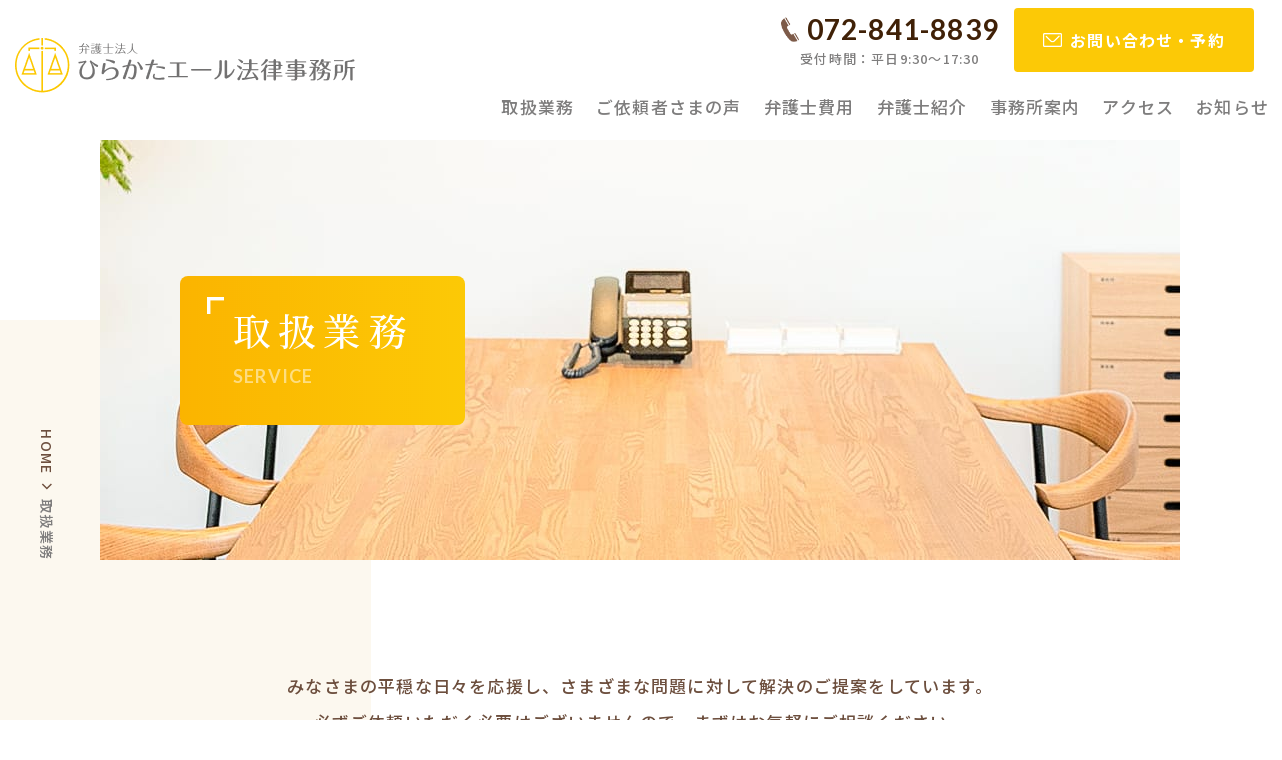

--- FILE ---
content_type: text/html; charset=UTF-8
request_url: https://hirakatayell-law.com/service/
body_size: 12562
content:
<!DOCTYPE html>
<html lang="ja">
<head>
	<meta charset="utf-8">
	<meta http-equiv="X-UA-Compatible" content="IE=edge">
	<!-- Google Tag Manager -->
	<script>(function(w,d,s,l,i){w[l]=w[l]||[];w[l].push({'gtm.start':
	new Date().getTime(),event:'gtm.js'});var f=d.getElementsByTagName(s)[0],
	j=d.createElement(s),dl=l!='dataLayer'?'&l='+l:'';j.async=true;j.src=
	'https://www.googletagmanager.com/gtm.js?id='+i+dl;f.parentNode.insertBefore(j,f);
	})(window,document,'script','dataLayer','GTM-TB76B65');</script>
	<!-- End Google Tag Manager -->
	<meta name="viewport" content="width=device-width, initial-scale=1.0">
	<title>取扱業務｜ひらかたエール法律事務所｜大阪枚方市の弁護士・法律相談</title>
	<meta name="description" content="取扱業務｜離婚、不貞慰謝料、相続、借金などのお悩みは、大阪枚方市ひらかたエール法律事務所へご相談ください。弁護士がともに解決法を考え、安心できる暮らしを応援します。">
	<meta name="keywords" content="取扱業務,法律相談,弁護士,大阪,枚方,離婚,相続,借金">
	<meta name="format-detection" content="telephone=no">
	<link rel="icon" type="image/x-icon" href="https://hirakatayell-law.com/cms/wp-content/themes/hirakatayell-law/img/common/favicon.ico">
	<link rel="apple-touch-icon" href="https://hirakatayell-law.com/cms/wp-content/themes/hirakatayell-law/img/common/apple-touch-icon.png">
	<meta property="og:site_name" content="ひらかたエール法律事務所｜大阪枚方市の弁護士・法律相談">
	<meta property="og:type" content="article">
	<meta property="og:url" content="https://hirakatayell-law.com/service/">
	<meta property="og:image" content="https://hirakatayell-law.com/cms/wp-content/themes/hirakatayell-law/img/common/ogp.jpg">
	<meta property="og:title" content="取扱業務｜ひらかたエール法律事務所｜大阪枚方市の弁護士・法律相談">
	<meta property="og:description" content="取扱業務｜離婚、不貞慰謝料、相続、借金などのお悩みは、大阪枚方市ひらかたエール法律事務所へご相談ください。弁護士がともに解決法を考え、安心できる暮らしを応援します。">
	<meta name="twitter:card" content="summary_large_image">
	<meta name="twitter:title" content="取扱業務｜ひらかたエール法律事務所｜大阪枚方市の弁護士・法律相談">
	<meta name="twitter:description" content="取扱業務｜離婚、不貞慰謝料、相続、借金などのお悩みは、大阪枚方市ひらかたエール法律事務所へご相談ください。弁護士がともに解決法を考え、安心できる暮らしを応援します。">
	<meta name="twitter:image" content="https://hirakatayell-law.com/cms/wp-content/themes/hirakatayell-law/img/common/ogp.jpg">
	<link href="https://fonts.googleapis.com/css2?family=Lato:wght@700&family=Noto+Sans+JP:wght@500;700&family=Noto+Serif+JP:wght@500&display=swap" rel="stylesheet">
		<link href="https://hirakatayell-law.com/cms/wp-content/themes/hirakatayell-law/css/style.css" rel="stylesheet">
	<link rel="canonical" href="https://hirakatayell-law.com/service/">
		<meta name='robots' content='max-image-preview:large' />
<link rel='stylesheet' id='wp-block-library-css' href='https://hirakatayell-law.com/cms/wp-includes/css/dist/block-library/style.min.css?ver=6.4.7' type='text/css' media='all' />
<style id='classic-theme-styles-inline-css' type='text/css'>
/*! This file is auto-generated */
.wp-block-button__link{color:#fff;background-color:#32373c;border-radius:9999px;box-shadow:none;text-decoration:none;padding:calc(.667em + 2px) calc(1.333em + 2px);font-size:1.125em}.wp-block-file__button{background:#32373c;color:#fff;text-decoration:none}
</style>
<style id='global-styles-inline-css' type='text/css'>
body{--wp--preset--color--black: #000000;--wp--preset--color--cyan-bluish-gray: #abb8c3;--wp--preset--color--white: #ffffff;--wp--preset--color--pale-pink: #f78da7;--wp--preset--color--vivid-red: #cf2e2e;--wp--preset--color--luminous-vivid-orange: #ff6900;--wp--preset--color--luminous-vivid-amber: #fcb900;--wp--preset--color--light-green-cyan: #7bdcb5;--wp--preset--color--vivid-green-cyan: #00d084;--wp--preset--color--pale-cyan-blue: #8ed1fc;--wp--preset--color--vivid-cyan-blue: #0693e3;--wp--preset--color--vivid-purple: #9b51e0;--wp--preset--gradient--vivid-cyan-blue-to-vivid-purple: linear-gradient(135deg,rgba(6,147,227,1) 0%,rgb(155,81,224) 100%);--wp--preset--gradient--light-green-cyan-to-vivid-green-cyan: linear-gradient(135deg,rgb(122,220,180) 0%,rgb(0,208,130) 100%);--wp--preset--gradient--luminous-vivid-amber-to-luminous-vivid-orange: linear-gradient(135deg,rgba(252,185,0,1) 0%,rgba(255,105,0,1) 100%);--wp--preset--gradient--luminous-vivid-orange-to-vivid-red: linear-gradient(135deg,rgba(255,105,0,1) 0%,rgb(207,46,46) 100%);--wp--preset--gradient--very-light-gray-to-cyan-bluish-gray: linear-gradient(135deg,rgb(238,238,238) 0%,rgb(169,184,195) 100%);--wp--preset--gradient--cool-to-warm-spectrum: linear-gradient(135deg,rgb(74,234,220) 0%,rgb(151,120,209) 20%,rgb(207,42,186) 40%,rgb(238,44,130) 60%,rgb(251,105,98) 80%,rgb(254,248,76) 100%);--wp--preset--gradient--blush-light-purple: linear-gradient(135deg,rgb(255,206,236) 0%,rgb(152,150,240) 100%);--wp--preset--gradient--blush-bordeaux: linear-gradient(135deg,rgb(254,205,165) 0%,rgb(254,45,45) 50%,rgb(107,0,62) 100%);--wp--preset--gradient--luminous-dusk: linear-gradient(135deg,rgb(255,203,112) 0%,rgb(199,81,192) 50%,rgb(65,88,208) 100%);--wp--preset--gradient--pale-ocean: linear-gradient(135deg,rgb(255,245,203) 0%,rgb(182,227,212) 50%,rgb(51,167,181) 100%);--wp--preset--gradient--electric-grass: linear-gradient(135deg,rgb(202,248,128) 0%,rgb(113,206,126) 100%);--wp--preset--gradient--midnight: linear-gradient(135deg,rgb(2,3,129) 0%,rgb(40,116,252) 100%);--wp--preset--font-size--small: 13px;--wp--preset--font-size--medium: 20px;--wp--preset--font-size--large: 36px;--wp--preset--font-size--x-large: 42px;--wp--preset--spacing--20: 0.44rem;--wp--preset--spacing--30: 0.67rem;--wp--preset--spacing--40: 1rem;--wp--preset--spacing--50: 1.5rem;--wp--preset--spacing--60: 2.25rem;--wp--preset--spacing--70: 3.38rem;--wp--preset--spacing--80: 5.06rem;--wp--preset--shadow--natural: 6px 6px 9px rgba(0, 0, 0, 0.2);--wp--preset--shadow--deep: 12px 12px 50px rgba(0, 0, 0, 0.4);--wp--preset--shadow--sharp: 6px 6px 0px rgba(0, 0, 0, 0.2);--wp--preset--shadow--outlined: 6px 6px 0px -3px rgba(255, 255, 255, 1), 6px 6px rgba(0, 0, 0, 1);--wp--preset--shadow--crisp: 6px 6px 0px rgba(0, 0, 0, 1);}:where(.is-layout-flex){gap: 0.5em;}:where(.is-layout-grid){gap: 0.5em;}body .is-layout-flow > .alignleft{float: left;margin-inline-start: 0;margin-inline-end: 2em;}body .is-layout-flow > .alignright{float: right;margin-inline-start: 2em;margin-inline-end: 0;}body .is-layout-flow > .aligncenter{margin-left: auto !important;margin-right: auto !important;}body .is-layout-constrained > .alignleft{float: left;margin-inline-start: 0;margin-inline-end: 2em;}body .is-layout-constrained > .alignright{float: right;margin-inline-start: 2em;margin-inline-end: 0;}body .is-layout-constrained > .aligncenter{margin-left: auto !important;margin-right: auto !important;}body .is-layout-constrained > :where(:not(.alignleft):not(.alignright):not(.alignfull)){max-width: var(--wp--style--global--content-size);margin-left: auto !important;margin-right: auto !important;}body .is-layout-constrained > .alignwide{max-width: var(--wp--style--global--wide-size);}body .is-layout-flex{display: flex;}body .is-layout-flex{flex-wrap: wrap;align-items: center;}body .is-layout-flex > *{margin: 0;}body .is-layout-grid{display: grid;}body .is-layout-grid > *{margin: 0;}:where(.wp-block-columns.is-layout-flex){gap: 2em;}:where(.wp-block-columns.is-layout-grid){gap: 2em;}:where(.wp-block-post-template.is-layout-flex){gap: 1.25em;}:where(.wp-block-post-template.is-layout-grid){gap: 1.25em;}.has-black-color{color: var(--wp--preset--color--black) !important;}.has-cyan-bluish-gray-color{color: var(--wp--preset--color--cyan-bluish-gray) !important;}.has-white-color{color: var(--wp--preset--color--white) !important;}.has-pale-pink-color{color: var(--wp--preset--color--pale-pink) !important;}.has-vivid-red-color{color: var(--wp--preset--color--vivid-red) !important;}.has-luminous-vivid-orange-color{color: var(--wp--preset--color--luminous-vivid-orange) !important;}.has-luminous-vivid-amber-color{color: var(--wp--preset--color--luminous-vivid-amber) !important;}.has-light-green-cyan-color{color: var(--wp--preset--color--light-green-cyan) !important;}.has-vivid-green-cyan-color{color: var(--wp--preset--color--vivid-green-cyan) !important;}.has-pale-cyan-blue-color{color: var(--wp--preset--color--pale-cyan-blue) !important;}.has-vivid-cyan-blue-color{color: var(--wp--preset--color--vivid-cyan-blue) !important;}.has-vivid-purple-color{color: var(--wp--preset--color--vivid-purple) !important;}.has-black-background-color{background-color: var(--wp--preset--color--black) !important;}.has-cyan-bluish-gray-background-color{background-color: var(--wp--preset--color--cyan-bluish-gray) !important;}.has-white-background-color{background-color: var(--wp--preset--color--white) !important;}.has-pale-pink-background-color{background-color: var(--wp--preset--color--pale-pink) !important;}.has-vivid-red-background-color{background-color: var(--wp--preset--color--vivid-red) !important;}.has-luminous-vivid-orange-background-color{background-color: var(--wp--preset--color--luminous-vivid-orange) !important;}.has-luminous-vivid-amber-background-color{background-color: var(--wp--preset--color--luminous-vivid-amber) !important;}.has-light-green-cyan-background-color{background-color: var(--wp--preset--color--light-green-cyan) !important;}.has-vivid-green-cyan-background-color{background-color: var(--wp--preset--color--vivid-green-cyan) !important;}.has-pale-cyan-blue-background-color{background-color: var(--wp--preset--color--pale-cyan-blue) !important;}.has-vivid-cyan-blue-background-color{background-color: var(--wp--preset--color--vivid-cyan-blue) !important;}.has-vivid-purple-background-color{background-color: var(--wp--preset--color--vivid-purple) !important;}.has-black-border-color{border-color: var(--wp--preset--color--black) !important;}.has-cyan-bluish-gray-border-color{border-color: var(--wp--preset--color--cyan-bluish-gray) !important;}.has-white-border-color{border-color: var(--wp--preset--color--white) !important;}.has-pale-pink-border-color{border-color: var(--wp--preset--color--pale-pink) !important;}.has-vivid-red-border-color{border-color: var(--wp--preset--color--vivid-red) !important;}.has-luminous-vivid-orange-border-color{border-color: var(--wp--preset--color--luminous-vivid-orange) !important;}.has-luminous-vivid-amber-border-color{border-color: var(--wp--preset--color--luminous-vivid-amber) !important;}.has-light-green-cyan-border-color{border-color: var(--wp--preset--color--light-green-cyan) !important;}.has-vivid-green-cyan-border-color{border-color: var(--wp--preset--color--vivid-green-cyan) !important;}.has-pale-cyan-blue-border-color{border-color: var(--wp--preset--color--pale-cyan-blue) !important;}.has-vivid-cyan-blue-border-color{border-color: var(--wp--preset--color--vivid-cyan-blue) !important;}.has-vivid-purple-border-color{border-color: var(--wp--preset--color--vivid-purple) !important;}.has-vivid-cyan-blue-to-vivid-purple-gradient-background{background: var(--wp--preset--gradient--vivid-cyan-blue-to-vivid-purple) !important;}.has-light-green-cyan-to-vivid-green-cyan-gradient-background{background: var(--wp--preset--gradient--light-green-cyan-to-vivid-green-cyan) !important;}.has-luminous-vivid-amber-to-luminous-vivid-orange-gradient-background{background: var(--wp--preset--gradient--luminous-vivid-amber-to-luminous-vivid-orange) !important;}.has-luminous-vivid-orange-to-vivid-red-gradient-background{background: var(--wp--preset--gradient--luminous-vivid-orange-to-vivid-red) !important;}.has-very-light-gray-to-cyan-bluish-gray-gradient-background{background: var(--wp--preset--gradient--very-light-gray-to-cyan-bluish-gray) !important;}.has-cool-to-warm-spectrum-gradient-background{background: var(--wp--preset--gradient--cool-to-warm-spectrum) !important;}.has-blush-light-purple-gradient-background{background: var(--wp--preset--gradient--blush-light-purple) !important;}.has-blush-bordeaux-gradient-background{background: var(--wp--preset--gradient--blush-bordeaux) !important;}.has-luminous-dusk-gradient-background{background: var(--wp--preset--gradient--luminous-dusk) !important;}.has-pale-ocean-gradient-background{background: var(--wp--preset--gradient--pale-ocean) !important;}.has-electric-grass-gradient-background{background: var(--wp--preset--gradient--electric-grass) !important;}.has-midnight-gradient-background{background: var(--wp--preset--gradient--midnight) !important;}.has-small-font-size{font-size: var(--wp--preset--font-size--small) !important;}.has-medium-font-size{font-size: var(--wp--preset--font-size--medium) !important;}.has-large-font-size{font-size: var(--wp--preset--font-size--large) !important;}.has-x-large-font-size{font-size: var(--wp--preset--font-size--x-large) !important;}
.wp-block-navigation a:where(:not(.wp-element-button)){color: inherit;}
:where(.wp-block-post-template.is-layout-flex){gap: 1.25em;}:where(.wp-block-post-template.is-layout-grid){gap: 1.25em;}
:where(.wp-block-columns.is-layout-flex){gap: 2em;}:where(.wp-block-columns.is-layout-grid){gap: 2em;}
.wp-block-pullquote{font-size: 1.5em;line-height: 1.6;}
</style>
<script type="text/javascript" src="https://hirakatayell-law.com/cms/wp-includes/js/jquery/jquery.min.js?ver=3.7.1" id="jquery-core-js"></script>
<script type="text/javascript" src="https://hirakatayell-law.com/cms/wp-includes/js/jquery/jquery-migrate.min.js?ver=3.4.1" id="jquery-migrate-js"></script>
</head>
<body id="service">
	<!-- Google Tag Manager (noscript) -->
	<noscript><iframe src="https://www.googletagmanager.com/ns.html?id=GTM-TB76B65"
	height="0" width="0" style="display:none;visibility:hidden"></iframe></noscript>
	<!-- End Google Tag Manager (noscript) -->
<div class="js-media-query u-media-query"></div>
<div class="js-nav-overlay l-nav-overlay"></div>
<div class="js-contact-overlay l-nav-overlay"></div>
<div class="l-wrapper">
	<header class="js-header l-header">
		<div class="l-header-info">
						<p class="l-header-info__logo"><a href="https://hirakatayell-law.com/" class="l-header-info__logo-link u-alpha">
				<img src="https://hirakatayell-law.com/cms/wp-content/themes/hirakatayell-law/img/common/logo01.png" alt="ひらかたエール法律事務所｜大阪枚方の総合法律事務所">
			</a></p>
			<div class="l-nav-btn__wrap">
								<button class="js-nav-btn l-nav-btn u-view-sp">
					<span class="l-nav-btn__line"></span>
					<span class="l-nav-btn__line"></span>
					<span class="l-nav-btn__line"></span>
					<span class="js-nav-chara l-nav-btn__chara u-lato">MENU</span>
				</button>
			</div>
		</div>
		<nav class="js-nav-content l-nav" role="navigation" itemscope itemtype="http://www.schema.org/SiteNavigationElement">
			<div class="l-nav__inner">
				<div class="l-nav-contact u-view-upper-tb">
					<p class="l-nav-contact__tel c-btn02">
						<a class="c-btn02__link" href="tel:072-841-8839">
							<span class="c-btn02__num u-lato">072-841-8839</span>
							<span class="c-btn02__time">受付時間：平日9:30～17:30</span>
						</a>
					</p>
					<p class="c-btn03">
						<a class="c-btn03__link" href="https://hirakatayell-law.com/contact/">
							<span class="u-view-upper-tb">お問い合わせ・予約</span>
						</a>
					</p>
				</div>
				<ul class="l-nav-list">
					<li class="l-nav-list__item u-view-sp" itemprop="name"><a class="l-nav-list__item-link" href="https://hirakatayell-law.com/" itemprop="URL">ホーム</a></li>
					<li class="l-nav-list__item" itemprop="name"><a class="l-nav-list__item-link" href="https://hirakatayell-law.com/service/" itemprop="URL">取扱業務</a></li>
					<li class="l-nav-list__item" itemprop="name"><a class="l-nav-list__item-link" href="https://hirakatayell-law.com/voice/" itemprop="URL">ご依頼者さまの声</a></li>
					<li class="l-nav-list__item" itemprop="name"><a class="l-nav-list__item-link" href="https://hirakatayell-law.com/price/" itemprop="URL">弁護士費用</a></li>
					<li class="l-nav-list__item" itemprop="name"><a class="l-nav-list__item-link" href="https://hirakatayell-law.com/staff/" itemprop="URL">弁護士紹介</a></li>
					<li class="l-nav-list__item" itemprop="name"><a class="l-nav-list__item-link" href="https://hirakatayell-law.com/office/" itemprop="URL">事務所案内</a></li>
					<li class="l-nav-list__item" itemprop="name"><a class="l-nav-list__item-link" href="https://hirakatayell-law.com/access/" itemprop="URL">アクセス</a></li>
					<li class="l-nav-list__item" itemprop="name"><a class="l-nav-list__item-link" href="https://hirakatayell-law.com/news/" itemprop="URL">お知らせ</a></li>
					<li class="l-nav-list__item u-view-sp" itemprop="name"><a class="l-nav-list__item-link" href="https://hirakatayell-law.com/contact/" itemprop="URL">お問い合わせ・予約</a></li>
				</ul>
			</div>
			<div class="js-nav-close l-nav-close u-view-sp"></div>
		</nav>
			</header>
	<!-- /.l-header -->
			<div class="js-hd-cv l-header-cv u-view-sp">
			<p class="l-header-cv__tel">
				<a href="tel:072-841-8839" class="l-header-cv__tel-link">
					<span class="l-header-cv__tel-num u-lato">072-841-8839</span>
					<span class="l-header-cv__tel-time">平日9:30～17:30  事前予約で夜間・土日祝相談可</span>
				</a>
			</p>
			<p class="l-header-cv__btn is-line">
				<a href="https://line.me/R/ti/p/%40921ranbz" class="l-header-cv__btn-link" target="_blank" rel="noopener noreferrer">
					<span class="l-header-cv__btn-txt">LINE</span>
				</a>
			</p>
			<p class="l-header-cv__btn">
				<a href="https://hirakatayell-law.com/contact/" class="l-header-cv__btn-link">
					<span class="l-header-cv__btn-txt">メール</span>
				</a>
			</p>
		</div>
		<!-- /.l-header-cv -->
						<div class="js-mv l-sub-img">
			<div class="l-sub-img__inner u-inner">
				<div class="l-sub-img__area-txt">
					<h1 class="l-sub-img__head u-serif">取扱業務</h1>
					<p class="l-sub-img__en u-lato u-uppercase">service</p>
				</div>
			</div>
		</div>
		<!-- /.l-sub-img -->
		<div class="l-breadcrumb u-view-upper-tb">
	<ol class="l-breadcrumb-list">
		<li class="l-breadcrumb-list__item"><a href="https://hirakatayell-law.com" class="l-breadcrumb-list__link">HOME</a></li>
					<li class="l-breadcrumb-list__item">取扱業務</li>
			</ol>
</div>
<!-- /#breadcrumb -->
<script type="application/ld+json">
{
	"@context": "http://schema.org",
	"@type": "BreadcrumbList",
	"itemListElement": [
		{
			"@type": "ListItem",
			"position": 1,
			"item": {
				"@id": "https://hirakatayell-law.com/",
				"name": "HOME"
			}
		},
				{
			"@type": "ListItem",
			"position": 2,
			"item": {
				"@id": "https://hirakatayell-law.com/service/",
				"name": "取扱業務"
			}
		}
			]
}
</script>
		<div class="l-container is-col1">
<div class="l-contents">
<main role="main">
	<div id="intro" class="service-intro">
	<div class="service-intro__inner u-inner">
		<p class="service-intro__txt">みなさまの平穏な日々を応援し、さまざまな問題に対して解決のご提案をしています。<br>必ずご依頼いただく必要はございませんので、まずはお気軽にご相談ください。</p>
		<ul class="c-btn01-list is-col4">
			<li class="c-btn01 is-center">
				<a href="#divorce" class="c-btn01__link">
					<span class="c-btn01__txt">離婚問題</span>
				</a>
			</li>
			<li class="c-btn01 is-center">
				<a href="#unfaithful" class="c-btn01__link">
					<span class="c-btn01__txt">不貞慰謝料</span>
				</a>
			</li>
			<li class="c-btn01 is-center">
				<a href="#inheritance" class="c-btn01__link">
					<span class="c-btn01__txt">相続</span>
				</a>
			</li>
			<li class="c-btn01 is-center">
				<a href="#debt" class="c-btn01__link">
					<span class="c-btn01__txt">借金の整理</span>
				</a>
			</li>
			<li class="c-btn01 is-center">
				<a href="#end" class="c-btn01__link">
					<span class="c-btn01__txt">終活相談</span>
				</a>
			</li>
			<li class="c-btn01 is-center">
				<a href="#accident" class="c-btn01__link">
					<span class="c-btn01__txt">交通事故</span>
				</a>
			</li>
			<li class="c-btn01 is-center">
				<a href="#other" class="c-btn01__link">
					<span class="c-btn01__txt">その他</span>
				</a>
			</li>
		</ul>
	</div>
</div>
<!-- #intro -->
<section id="divorce" class="service-divorce">
	<div class="service-divorce__inner u-inner">
		<header class="c-head03">
			<div class="c-head03__ico">
				<img decoding="async" src="https://hirakatayell-law.com/cms/wp-content/themes/hirakatayell-law/img/common/img_pixel01.png" data-src="https://hirakatayell-law.com/cms/wp-content/themes/hirakatayell-law/img/service/ico_divorce01.png" alt="" class="js-c-lazy">
			</div>
			<h2 class="c-head03__head u-serif">離婚問題</h2>
		</header>
		<div class="c-set02">
			<div class="c-set02__img">
				<img decoding="async" src="https://hirakatayell-law.com/cms/wp-content/themes/hirakatayell-law/img/common/img_pixel01.png" data-src="https://hirakatayell-law.com/cms/wp-content/themes/hirakatayell-law/img/service/pic_divorce01.jpg" alt="" class="js-c-lazy">
			</div>
			<div class="c-set02__area-txt">
				<p class="c-set02__txt">家族間の問題は、感情的な対立が先立ってしまい、なかなか話し合うことができない、問題解決に進まないということが多くあります。<br>弁護士がご相談者さまのお気持ちを汲み取りながらアドバイスをおこなうことで、スムーズな解決が可能になります。</p>
				<p class="c-head04 is-bottom-wide u-serif">分類されるケース</p>
				<ul class="c-set02__list c-list01 is-col2">
					<li class="c-list01__item">親権</li>
					<li class="c-list01__item">養育費</li>
					<li class="c-list01__item">財産分与</li>
					<li class="c-list01__item">慰謝料</li>
					<li class="c-list01__item">面会交流</li>
					<li class="c-list01__item">婚姻費用</li>
				</ul>
			</div>
		</div>
		<p class="c-head04 u-serif">よくある相談事例</p>
		<dl class="c-faq01">
			<dt class="js-c-toggle-trigger c-faq01__head"><span class="c-faq01__ico u-lato">Q.</span>配偶者からのモラハラ（モラルハラスメント）でつらい思いをしています。モラハラを理由に離婚はできるのでしょうか。</dt>
			<dd class="js-c-toggle-content c-faq01__area-txt">
				<p class="c-faq01__lead">弁護士からのアドバイス</p>
				<p class="c-faq01__txt">離婚で相談に来られる方のほとんどがモラハラに悩んでおられます。モラハラも十分離婚理由になりますが、浮気やDV等と異なり理解が得られにくい側面はあるので、離婚の進め方にも工夫が必要です。当事務所ではモラハラの離婚案件も取り扱っておりますのでまずは弁護士にご相談下さい。</p>
			</dd>
			<dt class="js-c-toggle-trigger c-faq01__head"><span class="c-faq01__ico u-lato">Q.</span>配偶者に離婚を切り出しましたが拒否されてしまいました。今後どう進めていけばいいでしょうか。</dt>
			<dd class="js-c-toggle-content c-faq01__area-txt">
				<p class="c-faq01__lead">弁護士からのアドバイス</p>
				<p class="c-faq01__txt">離婚事件は基本的に協議→離婚調停→離婚裁判という順序で手続きを進めていきます。当事者間で協議が難しい場合でも、弁護士が代理人として間に入り、法的な観点も交えながら協議を行うことで、話し合いがスムーズに進むケースもあります。また、離婚調停または裁判についても、ご自身で手続きを進めていくことが難しい場合は、弁護士が代理人として手続きを進めていくこともできます。</p>
			</dd>
			<dt class="js-c-toggle-trigger c-faq01__head"><span class="c-faq01__ico u-lato">Q.</span>配偶者と別居していますが、生活費を支払ってもらえていません。支払ってもらう方法はないでしょうか。</dt>
			<dd class="js-c-toggle-content c-faq01__area-txt">
				<p class="c-faq01__lead">弁護士からのアドバイス</p>
				<p class="c-faq01__txt">別居していても夫婦である以上、相手の収入がこちらより多い場合や、こちらが子どもを監護している場合は生活費を支払ってもらう権利があります。相手が任意に支払いを行わない場合には、婚姻費用（生活費）分担調停を家庭裁判所に申し立てることができます。</p>
			</dd>
			<dt class="js-c-toggle-trigger c-faq01__head"><span class="c-faq01__ico u-lato">Q.</span>親権は女性のほうが取得しやすいと言われますが本当でしょうか。</dt>
			<dd class="js-c-toggle-content c-faq01__area-txt">
				<p class="c-faq01__lead">弁護士からのアドバイス</p>
				<p class="c-faq01__txt">親権を取得するにあたって最も重視されることは、これまで子どもの監護にどれだけ関わってきたか、そして離婚後もどれだけ関わることができるかです。女性が子どもを監護している場合が多いため、女性が親権を取得するケースも多いですが、男性だから取得できないという訳ではありません。</p>
			</dd>
		</dl>
		<div class="service-divorce__bnr">
			<a href="https://hirakatayell-law.com/divorce" target="_blank" rel="noopener noreferrer" class="service-divorce__bnr u-alpha">
				<picture>
					<source data-srcset="https://hirakatayell-law.com/cms/wp-content/themes/hirakatayell-law/img/service/bnr_divorce01_pc.png" media="(min-width: 768px)">
					<img decoding="async" src="https://hirakatayell-law.com/cms/wp-content/themes/hirakatayell-law/img/common/img_pixel01.png" data-src="https://hirakatayell-law.com/cms/wp-content/themes/hirakatayell-law/img/service/bnr_divorce01_sp.png" alt="費用や事例などの詳細はこちら 離婚専門サイト" class="js-c-lazy">
				</picture>
			</a>
		</div>
	</div>
</section>
<!-- #divorce -->
<section id="unfaithful" class="service-unfaithful">
	<div class="service-unfaithful__inner u-inner">
		<header class="c-head03">
			<div class="c-head03__ico">
				<img decoding="async" src="https://hirakatayell-law.com/cms/wp-content/themes/hirakatayell-law/img/common/img_pixel01.png" data-src="https://hirakatayell-law.com/cms/wp-content/themes/hirakatayell-law/img/service/ico_unfaithful01.png" alt="" class="js-c-lazy">
			</div>
			<h2 class="c-head03__head u-serif">不貞慰謝料</h2>
		</header>
		<div class="c-set02 is-reverse">
			<div class="c-set02__img">
				<img decoding="async" src="https://hirakatayell-law.com/cms/wp-content/themes/hirakatayell-law/img/common/img_pixel01.png" data-src="https://hirakatayell-law.com/cms/wp-content/themes/hirakatayell-law/img/service/pic_unfaithful01.jpg" alt="" class="js-c-lazy">
			</div>
			<div class="c-set02__area-txt">
				<p class="c-set02__txt">浮気・不倫のことを不貞行為といい、この不貞行為に対する損害賠償として認められているのが慰謝料請求です。<br class="u-view-upper-tb">弁護士が当事者間に立ち、慰謝料に関する交渉をしたり、裁判でご相談者さま方の代理人となり、解決を進めることができます。</p>
				<p class="c-head04 is-bottom-wide u-serif">分類されるケース</p>
				<ul class="c-set02__list c-list01 is-white">
					<li class="c-list01__item">不貞慰謝料を請求したい</li>
					<li class="c-list01__item">不貞慰謝料を請求されている</li>
				</ul>
			</div>
		</div>
		<p class="c-head04 u-serif">よくある相談事例</p>
		<dl class="c-faq01">
			<dt class="js-c-toggle-trigger c-faq01__head"><span class="c-faq01__ico u-lato">Q.</span>不貞相手に対する慰謝料請求を考えていますが、自分が持っている証拠で慰謝料を請求することはできるでしょうか。</dt>
			<dd class="js-c-toggle-content c-faq01__area-txt">
				<p class="c-faq01__lead">弁護士からのアドバイス</p>
				<p class="c-faq01__txt">不貞相手に慰謝料請求を行うためには、以下の２点を証明する証拠を集めておく必要があります。<br>①肉体関係があったこと<br>②相手が既婚者であることを知っていたこと<br>ケースによって必要な証拠も異なりますので、弁護士が過去の裁判例も踏まえながら、どのような証拠を集めればよいかアドバイスさせて頂きます。</p>
			</dd>
			<dt class="js-c-toggle-trigger c-faq01__head"><span class="c-faq01__ico u-lato">Q.</span>不貞をしてしまったのですが、不貞相手の妻（または夫）の代理人の弁護士から高額な慰謝料を請求する通知が届きました。今後どう対応したらいいでしょうか。</dt>
			<dd class="js-c-toggle-content c-faq01__area-txt">
				<p class="c-faq01__lead">弁護士からのアドバイス</p>
				<p class="c-faq01__txt">不貞相手の妻（または夫）が弁護士を代理人につけ、弁護士から慰謝料請求の通知が届いた場合には、絶対にこれを放置せず、すぐにご相談下さい。不貞をしたこと自体が事実でも、慰謝料の減額交渉の余地がありますし、後日また同じような請求がされないよう、支払前に合意書を作成しておく必要があります。</p>
			</dd>
			<dt class="js-c-toggle-trigger c-faq01__head"><span class="c-faq01__ico u-lato">Q.</span>不貞慰謝料の金額はどのように決まるのでしょうか。</dt>
			<dd class="js-c-toggle-content c-faq01__area-txt">
				<p class="c-faq01__lead">弁護士からのアドバイス</p>
				<p class="c-faq01__txt">不貞慰謝料の金額を算定するにあたっては、不貞が原因で夫婦が離婚に至ったどうか、不貞期間の長さ、婚姻期間の長さ、夫婦に子供がいたかなど、様々な事情が考慮されます。これらの事情のうち、不貞が原因で夫婦が離婚に至ったかどうかは裁判でも特に重視される傾向にあります。ただ、それぞれの事情がどのように考慮されるかは事案にもよりますので、まずは一度ご相談ください。</p>
			</dd>
		</dl>
	</div>
</section>
<!-- #unfaithful -->
<section id="inheritance" class="service-inheritance">
	<div class="service-inheritance__inner u-inner">
		<header class="c-head03">
			<div class="c-head03__ico">
				<img decoding="async" src="https://hirakatayell-law.com/cms/wp-content/themes/hirakatayell-law/img/common/img_pixel01.png" data-src="https://hirakatayell-law.com/cms/wp-content/themes/hirakatayell-law/img/service/ico_inheritance01.png" alt="" class="js-c-lazy">
			</div>
			<h2 class="c-head03__head u-serif">相続</h2>
		</header>
		<div class="c-set02">
			<div class="c-set02__img">
				<img decoding="async" src="https://hirakatayell-law.com/cms/wp-content/themes/hirakatayell-law/img/common/img_pixel01.png" data-src="https://hirakatayell-law.com/cms/wp-content/themes/hirakatayell-law/img/service/pic_inheritance01.jpg" alt="" class="js-c-lazy">
			</div>
			<div class="c-set02__area-txt">
				<p class="c-set02__txt">相続は、誰にでもいつか必ず発生する問題ですが、親族間の話し合いでは円満に解決できないことも少なくありません。<br>トラブルが大きくならないよう、弁護士が相続人との間に入り、相続財産の適切な分割方法を提案することができます。</p>
				<p class="c-head04 is-bottom-wide u-serif">分類されるケース</p>
				<ul class="c-set02__list c-list01 is-col2">
					<li class="c-list01__item">遺産分割</li>
					<li class="c-list01__item">相続放棄</li>
					<li class="c-list01__item">遺留分侵害額請求</li>
					<li class="c-list01__item">特別縁故者</li>
				</ul>
			</div>
		</div>
		<p class="c-head04 u-serif">よくある相談事例</p>
		<dl class="c-faq01">
			<dt class="js-c-toggle-trigger c-faq01__head"><span class="c-faq01__ico u-lato">Q.</span>相続人間で遺産分割の話し合いを行っていますが、上手くいきません。</dt>
			<dd class="js-c-toggle-content c-faq01__area-txt">
				<p class="c-faq01__lead">弁護士からのアドバイス</p>
				<p class="c-faq01__txt">弁護士が代理人として、他の相続人の方との間で遺産分割協議を行うことができます。協議がまとまらない場合には、遺産分割調停を申し立て、調停手続をサポートすることができます。遺産である預貯金の解約や不動産の売却手続をお手伝いすることも可能です。</p>
			</dd>
			<dt class="js-c-toggle-trigger c-faq01__head"><span class="c-faq01__ico u-lato">Q.</span>亡くなった父に多額の借金があることが分かりました。借金を相続したくないのですが、どうすればいいでしょうか。</dt>
			<dd class="js-c-toggle-content c-faq01__area-txt">
				<p class="c-faq01__lead">弁護士からのアドバイス</p>
				<p class="c-faq01__txt">原則として相続開始を知ったときから３か月以内であれば相続放棄の申述を行うことができます。弁護士が相続放棄の手続をお手伝いすることもできます。既に３か月が経過している場合でも相続放棄が可能な場合がありますので、一度ご相談ください。</p>
			</dd>
			<dt class="js-c-toggle-trigger c-faq01__head"><span class="c-faq01__ico u-lato">Q.</span>亡くなった母が、すべての遺産を弟に相続させるという遺言を作成していたようです。私が取得できる遺産はないのでしょうか。</dt>
			<dd class="js-c-toggle-content c-faq01__area-txt">
				<p class="c-faq01__lead">弁護士からのアドバイス</p>
				<p class="c-faq01__txt">兄弟姉妹以外の相続人には、遺留分という最低限確保されるべき相続分があります。上記遺言は、あなたの遺留分を侵害しているため、弟に対して遺留分侵害額請求を行うことができます。遺留分侵害額請求には１年の時効があるため、早期に対応する必要があります。</p>
			</dd>
			<dt class="js-c-toggle-trigger c-faq01__head"><span class="c-faq01__ico u-lato">Q.</span>私は、生前亡くなったいとこの面倒を見ていましたが、いとこには相続人がいません。私が遺産を受け取る方法はないのでしょうか。</dt>
			<dd class="js-c-toggle-content c-faq01__area-txt">
				<p class="c-faq01__lead">弁護士からのアドバイス</p>
				<p class="c-faq01__txt">①亡くなった方と生計を同じくしていた、②亡くなった方の療養看護に努めた、③亡くなった方と特別な縁故があった場合には、特別縁故者として家庭裁判所に相続財産の分与を申し立てることにより、相続財産を受け取ることができる場合があります。</p>
			</dd>
		</dl>
		<div class="service-inheritance__bnr">
			<a href="https://hirakatayell-law.com/inheritance" target="_blank" rel="noopener noreferrer" class="service-inheritance__bnr u-alpha">
				<picture>
					<source data-srcset="https://hirakatayell-law.com/cms/wp-content/themes/hirakatayell-law/img/service/bnr_inheritance01_pc.png" media="(min-width: 768px)">
					<img decoding="async" src="https://hirakatayell-law.com/cms/wp-content/themes/hirakatayell-law/img/common/img_pixel01.png" data-src="https://hirakatayell-law.com/cms/wp-content/themes/hirakatayell-law/img/service/bnr_inheritance01_sp.png" alt="費用や事例などの詳細はこちら 存続専門サイト" class="js-c-lazy">
				</picture>
			</a>
		</div>
	</div>
</section>
<!-- #inheritance -->
<section id="debt" class="service-debt">
	<div class="service-debt__inner u-inner">
		<header class="c-head03">
			<div class="c-head03__ico">
				<img decoding="async" src="https://hirakatayell-law.com/cms/wp-content/themes/hirakatayell-law/img/common/img_pixel01.png" data-src="https://hirakatayell-law.com/cms/wp-content/themes/hirakatayell-law/img/service/ico_debt01.png" alt="" class="js-c-lazy">
			</div>
			<h2 class="c-head03__head u-serif">借金の整理</h2>
		</header>
		<div class="c-set02">
			<div class="c-set02__img">
				<img decoding="async" src="https://hirakatayell-law.com/cms/wp-content/themes/hirakatayell-law/img/common/img_pixel01.png" data-src="https://hirakatayell-law.com/cms/wp-content/themes/hirakatayell-law/img/service/pic_debt01.jpg" alt="" class="js-c-lazy">
			</div>
			<div class="c-set02__area-txt">
				<p class="c-set02__txt">収支のバランスが崩れ、借金返済が立ち行かなくなってしまった場合、弁護士が介入することで、収支のバランスの正常化を図ることができます。<br>解決の手段はさまざまですので、お一人お一人の状況を見極め、適切なアドバイスをおこないます。</p>
				<p class="c-head04 is-bottom-wide u-serif">分類されるケース</p>
				<ul class="c-set02__list c-list01 is-col2 is-white">
					<li class="c-list01__item">任意整理</li>
					<li class="c-list01__item">自己破産</li>
					<li class="c-list01__item">個人再生</li>
					<li class="c-list01__item">消滅時効援用</li>
					<li class="c-list01__item">過払金請求</li>
				</ul>
			</div>
		</div>
		<p class="c-head04 u-serif">よくある相談事例</p>
		<dl class="c-faq01">
			<dt class="js-c-toggle-trigger c-faq01__head"><span class="c-faq01__ico u-lato">Q.</span>数社から借金をしていますが、月々の返済が苦しい状況です。返済額を減らすことはできませんか。</dt>
			<dd class="js-c-toggle-content c-faq01__area-txt">
				<p class="c-faq01__lead">弁護士からのアドバイス</p>
				<p class="c-faq01__txt">弁護士があなたに代わって、債権者との間で利息のカットや月々の返済額を減らすための交渉を行うことができます。あなたに安定した収入があれば、裁判所を通じて債務を大幅に減額する個人再生の申立てを行える場合があります。</p>
			</dd>
			<dt class="js-c-toggle-trigger c-faq01__head"><span class="c-faq01__ico u-lato">Q.</span>病気や失業で収入が減り、これ以上借金を返済することが難しくなってしまいました。</dt>
			<dd class="js-c-toggle-content c-faq01__area-txt">
				<p class="c-faq01__lead">弁護士からのアドバイス</p>
				<p class="c-faq01__txt">自己破産の申立てを行い、免責許可決定（借金の支払義務を免除する決定）を受けられれば、生活再建に向けた一歩を踏み出すことができます。また、弁護士が生活保護申請のお手伝いをすることもできます。</p>
			</dd>
			<dt class="js-c-toggle-trigger c-faq01__head"><span class="c-faq01__ico u-lato">Q.</span>長期間返済していなかった借金について、督促の書類が届きました。返済をしなければならないのでしょうか。</dt>
			<dd class="js-c-toggle-content c-faq01__area-txt">
				<p class="c-faq01__lead">弁護士からのアドバイス</p>
				<p class="c-faq01__txt">最後に返済をしたときから５年が経過していれば、その借金は時効により消滅している可能性があります。その場合、弁護士が債権者に内容証明郵便を送って消滅時効を援用し、あなたの借金の支払義務を消滅させることができます。</p>
			</dd>
			<dt class="js-c-toggle-trigger c-faq01__head"><span class="c-faq01__ico u-lato">Q.</span>15年以上前から借金の返済を続け、最近やっと完済することができました。過払金が発生しているかどうか知りたいのですが。</dt>
			<dd class="js-c-toggle-content c-faq01__area-txt">
				<p class="c-faq01__lead">弁護士からのアドバイス</p>
				<p class="c-faq01__txt">過払金の調査は無料で行うことができます。調査の結果、過払金が発生している場合、弁護士があなたに代わって債権者との間で過払金の返還交渉を行うことができます。</p>
			</dd>
		</dl>
	</div>
</section>
<!-- #debt -->
<section id="end" class="service-end">
	<div class="service-end__inner u-inner">
		<header class="c-head03">
			<div class="c-head03__ico">
				<img decoding="async" src="https://hirakatayell-law.com/cms/wp-content/themes/hirakatayell-law/img/common/img_pixel01.png" data-src="https://hirakatayell-law.com/cms/wp-content/themes/hirakatayell-law/img/service/ico_end01.png" alt="" class="js-c-lazy">
			</div>
			<h2 class="c-head03__head u-serif">終活相談</h2>
		</header>
		<div class="c-set02 is-reverse">
			<div class="c-set02__img">
				<img decoding="async" src="https://hirakatayell-law.com/cms/wp-content/themes/hirakatayell-law/img/common/img_pixel01.png" data-src="https://hirakatayell-law.com/cms/wp-content/themes/hirakatayell-law/img/service/pic_end01.jpg" alt="" class="js-c-lazy">
			</div>
			<div class="c-set02__area-txt">
				<p class="c-set02__txt">生前のうちにご自身の希望を示しておいたり、残された方が財産の相続を円滑に進めるための計画を立て、トラブルを未然に防いだり、ご自身に判断能力がなくなってしまった時や、もしもの時に備え法的手続きをとっておくことで、安心して日々の生活を送ることができます</p>
				<p class="c-head04 is-bottom-wide u-serif">分類されるケース</p>
				<ul class="c-set02__list c-list01 is-col2">
					<li class="c-list01__item">死後事務</li>
					<li class="c-list01__item">財産管理</li>
					<li class="c-list01__item">成年後見</li>
				</ul>
			</div>
		</div>
		<p class="c-head04 u-serif">よくある相談事例</p>
		<dl class="c-faq01">
			<dt class="js-c-toggle-trigger c-faq01__head"><span class="c-faq01__ico u-lato">Q.</span>自分が亡くなったときに備えて遺言を作成したいのですが。</dt>
			<dd class="js-c-toggle-content c-faq01__area-txt">
				<p class="c-faq01__lead">弁護士からのアドバイス</p>
				<p class="c-faq01__txt">弁護士が遺言の作成をお手伝いすることができます。遺言の文案の作成、公証役場への同行などを行います。ご希望があれば、弁護士が遺言に書かれた内容を実現する遺言執行者となることもできます。</p>
			</dd>
			<dt class="js-c-toggle-trigger c-faq01__head"><span class="c-faq01__ico u-lato">Q.</span>独身で頼れる家族がいないため、自分が亡くなった後に葬儀や納骨、自宅の片づけなどをしてくれる者がおらず、困っています。</dt>
			<dd class="js-c-toggle-content c-faq01__area-txt">
				<p class="c-faq01__lead">弁護士からのアドバイス</p>
				<p class="c-faq01__txt">葬儀の手配、納骨・永代供養の手続、入院費・施設利用料の精算、遺品整理などの死後に必要となる手続を、生前のうちに弁護士に依頼しておくことができます。あらかじめ葬儀や納骨に関するご希望をお聞きし、ご希望どおりに手続を進めます。</p>
			</dd>
			<dt class="js-c-toggle-trigger c-faq01__head"><span class="c-faq01__ico u-lato">Q.</span>高齢で足腰が不自由となり、自分で銀行にお金を下ろしに行くことが難しくなってきました。</dt>
			<dd class="js-c-toggle-content c-faq01__area-txt">
				<p class="c-faq01__lead">弁護士からのアドバイス</p>
				<p class="c-faq01__txt">弁護士があなたに代わって財産の管理を行うことができます。また、定期的にご自宅を訪問して見守りを行い、法律相談や悩み事のご相談に乗ることもできます。ご自宅での生活が難しくなった場合には、施設探しや施設の入所手続のお手伝いをすることもできます。</p>
			</dd>
			<dt class="js-c-toggle-trigger c-faq01__head"><span class="c-faq01__ico u-lato">Q.</span>高齢の親や、障がいを持つきょうだいのために自分が財産を管理してきましたが、負担が大きくなってきました。今後、誰かに任せることはできますか。</dt>
			<dd class="js-c-toggle-content c-faq01__area-txt">
				<p class="c-faq01__lead">弁護士からのアドバイス</p>
				<p class="c-faq01__txt">成年後見制度を利用できる可能性があります。家庭裁判所に後見等開始の申立てを行い、判断能力のない方に代わって財産管理等を行う成年後見人（保佐人・補助人）を選任してもらうことができます。当事務所の弁護士が成年後見人になることができる場合もあります。</p>
			</dd>
		</dl>
	</div>
</section>
<!-- #end -->
<section id="accident" class="service-accident">
	<div class="service-accident__inner u-inner">
		<header class="c-head03">
			<div class="c-head03__ico">
				<img decoding="async" src="https://hirakatayell-law.com/cms/wp-content/themes/hirakatayell-law/img/common/img_pixel01.png" data-src="https://hirakatayell-law.com/cms/wp-content/themes/hirakatayell-law/img/service/ico_accident01.png" alt="" class="js-c-lazy">
			</div>
			<h2 class="c-head03__head u-serif">交通事故</h2>
		</header>
		<div class="c-set02 is-reverse">
			<div class="c-set02__img">
				<img decoding="async" src="https://hirakatayell-law.com/cms/wp-content/themes/hirakatayell-law/img/common/img_pixel01.png" data-src="https://hirakatayell-law.com/cms/wp-content/themes/hirakatayell-law/img/service/pic_accident01.jpg" alt="" class="js-c-lazy">
			</div>
			<div class="c-set02__area-txt">
				<p class="c-set02__txt">交通事故では、事故の態様により賠償額が大きく変わるため、適切な賠償額を提示するためには、早急に弁護士による法的サポートが必要です。<br>担当弁護士が保険会社や事故相手との示談交渉から、訴訟による解決までをアドバイスいたします。</p>
				<p class="c-head04 is-bottom-wide u-serif">分類されるケース</p>
				<ul class="c-set02__list c-list01 is-col2 c-set02__list is-white">
					<li class="c-list01__item">人身事故</li>
					<li class="c-list01__item">物損事故</li>
					<li class="c-list01__item">後遺障害の申請</li>
					<li class="c-list01__item">自賠責保険への請求</li>
				</ul>
			</div>
		</div>
		<p class="c-head04 u-serif">よくある相談事例</p>
		<dl class="c-faq01">
			<dt class="js-c-toggle-trigger c-faq01__head"><span class="c-faq01__ico u-lato">Q.</span>保険会社から治療費の支払を打ち切ると言われてしまいました。まだ通院を続けたいのですが。</dt>
			<dd class="js-c-toggle-content c-faq01__area-txt">
				<p class="c-faq01__lead">弁護士からのアドバイス</p>
				<p class="c-faq01__txt">治療が必要であると医師が判断している間は、治療費の支払が打ち切られるべきではありません。弁護士があなたに代わって、保険会社に対し治療費の支払を継続するよう交渉することができる場合があります。</p>
			</dd>
			<dt class="js-c-toggle-trigger c-faq01__head"><span class="c-faq01__ico u-lato">Q.</span>保険会社から提示された過失割合に納得できないのですが。</dt>
			<dd class="js-c-toggle-content c-faq01__area-txt">
				<p class="c-faq01__lead">弁護士からのアドバイス</p>
				<p class="c-faq01__txt">交通事故の過失割合は、事故の類型ごとに一定の基準が定められています。事故状況を詳しくお聞きし、過失割合の見通しをお伝えさせていただきます。</p>
			</dd>
			<dt class="js-c-toggle-trigger c-faq01__head"><span class="c-faq01__ico u-lato">Q.</span>保険会社から損害賠償額の提示がありました。適切な金額かどうか見ていただくことはできますか。</dt>
			<dd class="js-c-toggle-content c-faq01__area-txt">
				<p class="c-faq01__lead">弁護士からのアドバイス</p>
				<p class="c-faq01__txt">交通事故で請求できる損害の種類や金額には一定の基準があります。保険会社からの提示額が妥当な金額かどうか弁護士がアドバイスさせていただきます。また、弁護士があなたに代わって保険会社の担当者と賠償額の交渉を行うこともできます。</p>
			</dd>
		</dl>
	</div>
</section>
<!-- #accident -->
<section id="other" class="service-other">
	<div class="service-other__inner u-inner">
		<header class="c-head03 is-bottom-narrow">
			<div class="c-head03__ico">
				<img decoding="async" src="https://hirakatayell-law.com/cms/wp-content/themes/hirakatayell-law/img/common/img_pixel01.png" data-src="https://hirakatayell-law.com/cms/wp-content/themes/hirakatayell-law/img/service/ico_other01.png" alt="" class="js-c-lazy">
			</div>
			<h2 class="c-head03__head u-serif">その他</h2>
		</header>
		<p class="service-other__txt">上記に記載されていない分野のご相談もお受けしております。<br class="u-view-upper-tb">どんなお悩みも、お気軽にご相談ください。</p>
	</div>
</section>
<!-- #other -->
<section class="c-link01">
	<div class="c-link01__inner u-inner">
		<ul class="c-btn01-list is-pc-col3">
										<li class="c-btn01"><a class="c-btn01__link" href="https://hirakatayell-law.com/price/">弁護士費用</a></li>
										<li class="c-btn01"><a class="c-btn01__link" href="https://hirakatayell-law.com/staff/">弁護士紹介</a></li>
										<li class="c-btn01"><a class="c-btn01__link" href="https://hirakatayell-law.com/office/">事務所案内</a></li>
					</ul>
	</div>
</section></main>
</div>
<!-- /.l-contents -->
</div>
<!-- /.l-container -->
<div class="l-footer-bg">
	<div class="l-footer-cv">
		<div class="l-footer-cv__inner">
			<header class="c-head02 is-white">
				<h2 class="c-head02__en u-lato u-uppercase">CONTACT</h2>
				<p class="c-head02__ja u-serif">お問い合わせ・予約</p>
			</header>
			<div class="l-footer-cv__wrap">
				<p class="l-footer-cv__lead u-serif">ひとりひとりの<br class="u-view-under-tb">不安に寄り添い、<br class="u-view-under-tb"><span class="l-footer-cv__lead-sub">安心の暮らしを応援します</span></p>
				<div class="l-footer-cv__flex">
					<p class="l-footer-cv__tel c-btn02 is-foot">
						<a class="c-btn02__link u-lato" href="tel:072-841-8839">
							<span class="c-btn02__num">072-841-8839</span>
							<span class="c-btn02__time">受付時間：平日9:30～17:30</span>
						</a>
					</p>
					<p class="l-footer-cv__line c-btn03 is-line is-foot">
						<a class="c-btn03__link" href="https://line.me/R/ti/p/%40921ranbz" target="_blank" rel="noopener noreferrer">LINEでお問い合わせ</a>
					</p>
					<p class="l-footer-cv__mail c-btn03 is-foot">
						<a class="c-btn03__link" href="https://hirakatayell-law.com/contact/">メールでお問い合わせ</a>
					</p>
				</div>
			</div>
		</div>
	</div>
		<footer class="js-footer l-footer">
		<p class="js-pagetop l-footer-pagetop"><a class="l-footer-pagetop__link u-alpha" href="#top">ページトップへ</a></p>
		<div class="l-footer__inner u-inner">
			<div class="l-footer__wrap">
				<div class="l-footer-info">
					<p class="l-footer-info__logo">
						<a href="https://hirakatayell-law.com/" class="l-footer-info__logo-link u-alpha">
							<img src="https://hirakatayell-law.com/cms/wp-content/themes/hirakatayell-law/img/common/logo01.png" alt="ひらかたエール法律事務所｜大阪枚方の総合法律事務所">
						</a>
					</p>
					<p class="l-footer-info__address">
						〒573-0032<br>
						大阪府枚方市岡東町13-22ウィステリア枚方ビル6階<br>
						TEL.072-841-8839  /  FAX.072-841-8866
					</p>
					<ul class="l-footer-info__alliance">
						<li class="l-footer-info__alliance-item">
							<a class="l-footer-info__alliance-link u-alpha" href="https://hirakatayell-law.com/divorce/" target="_blank" rel="noopener noreferrer">
								<span class="l-footer-info__alliance-txt">離婚専門サイト</span>
							</a>
						</li>
						<li class="l-footer-info__alliance-item">
							<a class="l-footer-info__alliance-link u-alpha" href="https://hirakatayell-law.com/inheritance/" target="_blank" rel="noopener noreferrer">
								<span class="l-footer-info__alliance-txt">相続専門サイト</span>
							</a>
						</li>
					</ul>
				</div>
				<ul class="l-footer-list">
					<li class="l-footer-list__item" itemprop="name"><a class="l-footer-list__item-link" href="https://hirakatayell-law.com/service/" itemprop="URL">取扱業務</a></li>
					<li class="l-footer-list__item" itemprop="name"><a class="l-footer-list__item-link" href="https://hirakatayell-law.com/voice/" itemprop="URL">ご依頼者さまの声</a></li>
					<li class="l-footer-list__item" itemprop="name"><a class="l-footer-list__item-link" href="https://hirakatayell-law.com/price/" itemprop="URL">弁護士費用</a></li>
					<li class="l-footer-list__item" itemprop="name"><a class="l-footer-list__item-link" href="https://hirakatayell-law.com/staff/" itemprop="URL">弁護士紹介</a></li>
					<li class="l-footer-list__item" itemprop="name"><a class="l-footer-list__item-link" href="https://hirakatayell-law.com/office/" itemprop="URL">事務所案内</a></li>
					<li class="l-footer-list__item" itemprop="name"><a class="l-footer-list__item-link" href="https://hirakatayell-law.com/access/" itemprop="URL">アクセス</a></li>
					<li class="l-footer-list__item" itemprop="name"><a class="l-footer-list__item-link" href="https://hirakatayell-law.com/news/" itemprop="URL">お知らせ</a></li>
					<li class="l-footer-list__item" itemprop="name"><a class="l-footer-list__item-link" href="https://hirakatayell-law.com/contact/" itemprop="URL">お問い合わせ・予約</a></li>
				</ul>
			</div>
		</div>
		<p class="l-footer__cr"><small class="l-footer__cr-txt">&copy; Hirakata yell Law Office</small><span class="l-footer__cr-privacy"><a class="l-footer__cr-privacy-link u-alpha" href="https://hirakatayell-law.com/privacy/"><span class="l-footer__cr-privacy-in">プライバシーポリシー</span></a></span></p>
	</footer>
</div>

</div>
<script src="https://hirakatayell-law.com/cms/wp-content/themes/hirakatayell-law/lib/yall.min.js"></script>
<script src="https://cdnjs.cloudflare.com/ajax/libs/object-fit-images/3.2.4/ofi.js"></script>
<script>
	objectFitImages();
</script>
<script src="https://hirakatayell-law.com/cms/wp-content/themes/hirakatayell-law/js/script.js"></script>
</body>
</html>


--- FILE ---
content_type: text/css
request_url: https://hirakatayell-law.com/cms/wp-content/themes/hirakatayell-law/css/style.css
body_size: 26582
content:
@charset "UTF-8";
/* common
================================================ */
html, body, div, span, object, iframe, h1, h2, h3, h4, h5, h6, p, a, blockquote, pre, abbr, address, cite, code, del, dfn, em, img, ins, kbd, q, samp, small, strong, sub, sup, var, b, i, dl, dt, dd, ol, ul, li, fieldset, form, label, legend, table, caption, tbody, tfoot, thead, tr, th, td, article, aside, canvas, details, figcaption, figure, footer, header, menu, nav, section, summary, time, mark, audio, video { margin: 0; padding: 0; border: 0; outline: 0; font-size: 100%; vertical-align: baseline; background: transparent; }

html { font-size: 62.5%; word-break: break-all; }

body { -webkit-text-size-adjust: 100%; }

article, aside, details, figcaption, figure, main, footer, header, menu, nav, section { display: block; }

ul:not([class]), ol:not([class]) { padding-left: 1.25em; }

ul[class], ol[class] { list-style: none; }

_:-ms-lang(x)::-ms-backdrop, ol:not([class]) { padding-left: 1.6em; }

span { font-weight: inherit; }

blockquote, q { quotes: none; }

blockquote:before, blockquote:after, q:before, q:after { content: ''; content: none; }

a { color: inherit; }

@media all and (min-width: 768px) { a:hover { text-decoration: none; } }

a[class] { text-decoration: none; }

ins { background-color: #ff9; text-decoration: none; }

mark { background-color: #ff9; font-weight: bold; }

del { text-decoration: line-through; }

abbr[title], dfn[title] { border-bottom: 1px dotted; cursor: help; }

address { font-style: normal; }

table { width: 100%; table-layout: fixed; border-collapse: collapse; border-spacing: 0; }

hr { display: block; height: 1px; border: 0; border-top: 1px solid rgba(109, 79, 62, 0.5); margin: 1em 0; padding: 0; }

img { max-width: 100%; height: auto; vertical-align: bottom; }

/* form
================================================== */
input[type="text"], input[type="email"], input[type="tel"], textarea, button, select, option { display: block; width: 100%; max-width: 100%; font-family: inherit; outline: none; border: 1px solid; border-radius: 0; background: none; }

@media all and (max-width: 767px) { input[type="text"], input[type="email"], input[type="tel"], textarea, button, select, option { font-size: 1.6rem; } }

input[type="text"], input[type="email"], input[type="tel"], textarea, button { -webkit-appearance: none; -moz-appearance: none; appearance: none; outline: none; }

input[type="radio"], input[type="checkbox"] { margin: 0; padding: 0; vertical-align: middle; }

textarea { resize: vertical; }

select { color: inherit; }

button { color: inherit; font-weight: normal; cursor: pointer; }

/* 02_base
================================================ */
html { overflow: auto; }

body { overflow: hidden; min-width: 320px; font-family: "Noto Sans JP", "ヒラギノ角ゴ ProN W3", Meiryo, sans-serif; color: #6d4f3e; font-size: 1.4rem; line-height: 2.15; letter-spacing: .07em; }

@media all and (min-width: 768px) { body { min-width: 1120px; font-size: 1.7rem; } }

.l-wrapper { position: relative; }

.l-container { position: relative; }

.l-container:before { position: absolute; display: block; content: ''; background: #fcf8ef; width: 25%; height: 100%; left: 0; bottom: 0; z-index: -1; }

.l-container .l-contents { position: relative; }

@media all and (min-width: 768px) { .l-container:before { width: 29%; }
  .l-container.is-col2 { display: -webkit-box; display: -ms-flexbox; display: flex; -webkit-box-pack: justify; -ms-flex-pack: justify; justify-content: space-between; -ms-flex-wrap: wrap; flex-wrap: wrap; width: 1100px; margin: 0 auto; }
  .l-container.is-col2 .l-contents { -webkit-box-ordinal-group: 3; -ms-flex-order: 2; order: 2; width: calc(100% - 250px - 20px); }
  .l-container.is-col2 .l-sidebar { width: 250px; } }

@media all and (min-width: 768px) { body:not(#home) .l-container:before { height: calc(100% + 240px); } }

/* #error
================================================ */
#error .l-sub-img { background-image: url(../img/office/bg_mv01_sp.jpg); }

@media all and (min-width: 768px) { #error .l-sub-img { background-image: url(../img/office/bg_mv01_pc.jpg); } }

.error-page404 { padding: 50px 0; text-align: center; }

.error-page404__btn { margin: 50px auto 0 !important; }

/* utility
================================================ */
/* pc <--> sp
-------------------------------------- */
.u-media-query { display: none; font-family: 'sp'; }

@media all and (min-width: 768px) { .u-media-query { font-family: 'tb'; } }

@media all and (min-width: 1120px) { .u-media-query { font-family: 'pc'; } }

@media all and (max-width: 1119px) { .u-view-pc { display: none !important; } }

@media all and (max-width: 767px) { .u-view-tb { display: none !important; } }

@media all and (min-width: 1120px) { .u-view-tb { display: none !important; } }

@media all and (min-width: 768px) { .u-view-sp { display: none !important; } }

@media all and (min-width: 1120px) { .u-view-under-tb { display: none !important; } }

@media all and (max-width: 767px) { .u-view-upper-tb { display: none !important; } }

/* text
-------------------------------------- */
.u-uppercase { text-transform: uppercase; }

/* link
-------------------------------------- */
a.u-alpha { display: block; text-decoration: none; }

@media all and (min-width: 768px) { a.u-alpha { -webkit-transition: all 0.3s ease; transition: all 0.3s ease; }
  a.u-alpha:hover { opacity: .7; } }

a.u-zoom { display: block; text-decoration: none; }

a.u-zoom .u-zoom__img { display: block; }

a.u-zoom .u-zoom__img-wrap { display: block; overflow: hidden; }

@media all and (min-width: 768px) { a.u-zoom .u-zoom__img { -webkit-transition: all 0.3s ease; transition: all 0.3s ease; }
  a.u-zoom:hover .u-zoom__img { -webkit-transform: scale(1.1); transform: scale(1.1); } }

/* layout
-------------------------------------- */
.u-inner { -webkit-box-sizing: border-box; box-sizing: border-box; padding-left: 30px; padding-right: 30px; }

@media all and (min-width: 768px) { .u-inner { width: 100%; max-width: 1120px; margin: auto; padding-left: 40px; padding-right: 40px; } }

@media all and (min-width: 1155px) { .u-inner { width: 100%; max-width: 1100px; margin: auto; padding-left: 0; padding-right: 0; } }

@media all and (max-width: 767px) { body:not(#home) .u-inner { padding-left: 20px; padding-right: 20px; } }

/* font
-------------------------------------- */
.u-lato { font-family: 'Lato', sans-serif; }

.u-serif { font-family: 'Noto Serif JP', serif; }

/* component
================================================ */
/*  .c-archive01
================================================== */
.c-archive01__item { border-style: solid; border-width: 1px 0 0; }

.c-archive01__item:last-child { border-width: 1px 0; }

.c-archive01__item-in { display: block; padding: 10px 0 15px; }

.c-archive01__item-date { margin: 0 10px 0 0; padding: 5px 0 0; }

@media all and (min-width: 768px) { .c-archive01__item { display: block; }
  .c-archive01__item-in { display: -webkit-box; display: -ms-flexbox; display: flex; -webkit-box-align: center; -ms-flex-align: center; align-items: center; padding: 15px 20px 15px; -webkit-transition: all 0.3s ease; transition: all 0.3s ease; }
  .c-archive01__item-in:hover { opacity: .7; }
  .c-archive01__item-date { margin: 0 25px 0 0; font-size: 1.6rem; }
  .c-archive01__item-tit { font-size: 1.7rem; } }

/*  .c-archive02
================================================== */
.c-archive02__item { border-bottom: 1px solid rgba(109, 79, 62, 0.5); }

.c-archive02__link { display: block; padding: 22px 0 14px; }

.c-archive02__meta { display: -webkit-box; display: -ms-flexbox; display: flex; -ms-flex-wrap: wrap; flex-wrap: wrap; }

.c-archive02-cat { display: -webkit-box; display: -ms-flexbox; display: flex; -webkit-box-align: start; -ms-flex-align: start; align-items: flex-start; -ms-flex-wrap: wrap; flex-wrap: wrap; margin: 0 10px 0 0; }

.c-archive02-cat__item { margin: 0 5px 5px 0; padding: 2px 13px; background: #402107; color: #fff; font-size: 1.3rem; }

.c-archive02__date { margin: 0 0 11px 0; font-size: 1.4rem; }

@media all and (min-width: 768px) { .c-archive02__link { padding: 28px 0 20px; }
  .c-archive02-cat { display: -webkit-box; display: -ms-flexbox; display: flex; -webkit-box-align: start; -ms-flex-align: start; align-items: flex-start; -ms-flex-wrap: wrap; flex-wrap: wrap; margin: 0 10px 5px 0; }
  .c-archive02-cat__item { margin: 0 5px 5px 0; padding: 0 18px; background: #402107; color: #fff; font-size: 1.5rem; }
  .c-archive02__date { margin: 0 0 8px 0; font-size: 1.6rem; }
  .c-archive02__head { margin-left: 3px; font-size: 1.7rem; letter-spacing: .25em; } }

/* .c-archive03
================================================ */
.c-archive03__item + .c-archive03__item { margin-top: 15px; }

.c-archive03__item-link { position: relative; display: -webkit-box; display: -ms-flexbox; display: flex; -webkit-box-align: center; -ms-flex-align: center; align-items: center; padding: 15px 35px 15px 15px; -webkit-box-sizing: border-box; box-sizing: border-box; -webkit-box-shadow: 0px 0px 0px 1px #c3b8ab; box-shadow: 0px 0px 0px 1px #c3b8ab; background-color: #fff; }

.c-archive03__item-link:after { content: ''; position: absolute; top: 50%; right: 18px; -webkit-transform: translateY(-50%) rotate(45deg); transform: translateY(-50%) rotate(45deg); width: 9px; height: 9px; border-top: 2px solid #6d4f3e; border-right: 2px solid #6d4f3e; -webkit-box-sizing: border-box; box-sizing: border-box; }

.c-archive03__img { min-width: 63px; width: 63px; margin-right: 14px; }

.c-archive03__area-txt { width: 100%; }

.c-archive03__cat { display: -webkit-box; display: -ms-flexbox; display: flex; -webkit-box-align: start; -ms-flex-align: start; align-items: flex-start; -ms-flex-wrap: wrap; flex-wrap: wrap; margin: 0 -1px 4px; }

.c-archive03__cat-item { line-height: 1.5; margin: 0 1px 2px; padding: 2px 6px; background: #402107; color: #fff; font-size: 1.1rem; }

.c-archive03__head { overflow: hidden; display: -webkit-box; max-height: 3em; line-height: 1.5; -webkit-line-clamp: 2; -webkit-box-orient: vertical; text-overflow: ellipsis; }

.c-archive03__info { line-height: 1.5; margin-top: 8px; font-size: 1.2rem; font-weight: 500; }

@media all and (min-width: 768px) { .c-archive03 { display: -webkit-box; display: -ms-flexbox; display: flex; -ms-flex-wrap: wrap; flex-wrap: wrap; margin: 0 -15px -30px; }
  .c-archive03__item { display: -webkit-box; display: -ms-flexbox; display: flex; width: calc(50% - 30px); margin: 0 15px 30px; }
  .c-archive03__item + .c-archive03__item { margin-top: 0; }
  .c-archive03__item-link { width: 100%; padding: 30px 45px 30px 30px; -webkit-transition: all 0.3s ease; transition: all 0.3s ease; }
  .c-archive03__item-link:after { right: 20px; width: 10px; height: 10px; }
  .c-archive03__item-link:hover { -webkit-box-shadow: 0px 0px 0px 1px #402107; box-shadow: 0px 0px 0px 1px #402107; }
  .c-archive03__img { min-width: 122px; width: 122px; margin-right: 30px; }
  .c-archive03__cat { margin: 0 -1px 6px; }
  .c-archive03__cat-item { padding: 3px 8px; font-size: 1.3rem; }
  .c-archive03__head { max-height: 4.5em; -webkit-line-clamp: 3; font-size: 2rem; }
  .c-archive03__info { margin-top: 10px; font-size: 1.6rem; } }

/* .c-archive03__notfound
================================================ */
.c-archive03__notfound { padding: 20px 0; -webkit-box-sizing: border-box; box-sizing: border-box; background-color: #f7f7f7; font-weight: 700; text-align: center; }

.c-archive03__notfound.is-bg-white { background-color: #fff; }

@media all and (min-width: 768px) { .c-archive03__notfound { padding: 30px 0; } }

/* .c-archive04
================================================ */
.c-archive04 { border-bottom: 1px solid #6d4f3e; -webkit-box-sizing: border-box; box-sizing: border-box; }

.c-archive04__item { border-top: 1px solid #6d4f3e; -webkit-box-sizing: border-box; box-sizing: border-box; }

.c-archive04__item-link { display: block; padding: 20px 0 18px; -webkit-box-sizing: border-box; box-sizing: border-box; }

.c-archive04__head { overflow: hidden; display: -webkit-box; max-height: 3em; line-height: 1.5; -webkit-line-clamp: 2; -webkit-box-orient: vertical; text-overflow: ellipsis; font-size: 1.5rem; font-weight: 700; }

.c-archive04__txt { margin-top: 8px; overflow: hidden; display: -webkit-box; max-height: 6.45em; line-height: 2.15; -webkit-line-clamp: 3; -webkit-box-orient: vertical; text-overflow: ellipsis; }

@media all and (min-width: 768px) { .c-archive04__item-link { padding: 24px 20px 20px; -webkit-transition: all 0.3s ease; transition: all 0.3s ease; }
  .c-archive04__item-link:hover { opacity: .7; }
  .c-archive04__head { max-height: 1.5em; -webkit-line-clamp: 1; font-size: 1.7rem; }
  .c-archive04__txt { margin-top: 10px; max-height: 4.3em; -webkit-line-clamp: 2; } }

/*  .c-btn01.is-back-top
================================================== */
.c-btn01.is-back-top { margin: 30px auto 0; }

.c-btn01.is-back-top .c-btn01__link::after { left: 15px; -webkit-transform: translateY(-50%) rotate(-135deg); transform: translateY(-50%) rotate(-135deg); }

@media all and (min-width: 768px) { .c-btn01.is-back-top { margin: 50px auto 0; }
  .c-btn01.is-back-top .c-btn01__link::after { left: 20px; } }

/*  .c-btn01.is-center
================================================== */
.c-btn01.is-center { text-align: center; }

/*  .c-btn01.is-top
================================================== */
.c-btn01.is-top { margin: 19px auto -10px; }

.c-btn01.is-top .c-btn01__link { background: #402107; color: #fff; padding: 12px 25px 13px; }

.c-btn01.is-top .c-btn01__link::after { border-color: #fff; }

@media all and (min-width: 768px) { .c-btn01.is-top { width: 355px; margin: 31px auto 0; }
  .c-btn01.is-top .c-btn01__link { padding: 13px 25px 14px; }
  .c-btn01.is-top .c-btn01__link:hover { color: #402107; background: #fff; }
  .c-btn01.is-top .c-btn01__link:hover::after { border-color: #402107; } }

/*  .c-btn01
================================================== */
.c-btn01 { width: 280px; max-width: 100%; margin: 35px auto 0; }

.c-btn01-list { display: -webkit-box; display: -ms-flexbox; display: flex; -ms-flex-wrap: wrap; flex-wrap: wrap; margin: 20px -5px -10px; }

.c-btn01-list .c-btn01 { width: calc(50% - 10px); margin: 0 5px 10px; }

.c-btn01__link { position: relative; overflow: hidden; display: block; padding: 11px 25px; border: 1px solid; background: #fff; border-radius: 4px; text-decoration: none; }

.c-btn01__link::after { position: absolute; top: 50%; right: 15px; width: 6px; height: 6px; border-style: solid; border-width: 2px 2px 0 0; border-color: #6d4f3e; -webkit-transform: translateY(-50%) rotate(45deg); transform: translateY(-50%) rotate(45deg); content: ''; }

.c-btn01__link[href*="#"]::after { -webkit-transform: translateY(-50%) rotate(135deg); transform: translateY(-50%) rotate(135deg); margin-top: -2px; }

@media all and (max-width: 767px) { .c-btn01-list.is-pc-col3 { margin-top: 0; margin-bottom: -15px; }
  .c-btn01-list.is-pc-col3 .c-btn01 { width: 100%; max-width: 280px; margin: 0 auto 15px; } }

@media all and (min-width: 768px) { .c-btn01 { width: 260px; margin: 50px 0 0; }
  .c-btn01-list { display: -webkit-box; display: -ms-flexbox; display: flex; -ms-flex-wrap: wrap; flex-wrap: wrap; margin: 20px -10px -20px; }
  .c-btn01-list.is-pc-col3 { margin: 20px -10px -20px; }
  .c-btn01-list.is-pc-col3 .c-btn01 { width: calc(33.33% - 20px); }
  .c-btn01-list.is-col4 .c-btn01 { width: calc(25% - 20px); }
  .c-btn01-list .c-btn01 { width: calc(50% - 20px); margin: 0 10px 20px; }
  .c-btn01-list .c-btn01__link { -webkit-box-sizing: border-box; box-sizing: border-box; }
  .c-btn01__link { padding: 14px 25px; font-size: 1.6rem; -webkit-transition: all 0.3s ease; transition: all 0.3s ease; }
  .c-btn01__link::after { right: 20px; -webkit-transition: all 0.3s ease; transition: all 0.3s ease; }
  .c-btn01__bg { -webkit-transition: all 0.3s ease; transition: all 0.3s ease; }
  .c-btn01__link:hover { color: #fff; background: #402107; }
  .c-btn01__link:hover::after { border-color: #ffffff; } }

/*  .c-btn02
================================================== */
@media all and (min-width: 768px) { .c-btn02.is-foot { min-width: 310px; }
  .c-btn02.is-foot__link { display: block; pointer-events: none; }
  .c-btn02.is-foot .c-btn02__num { font-size: 4.0rem; margin-bottom: -5px; min-width: 323px; }
  .c-btn02.is-foot .c-btn02__num:before { width: 21px; height: 29px; margin-right: 8px; }
  .c-btn02.is-foot .c-btn02__time { font-size: 1.4rem; } }

/*  .c-btn02
================================================== */
.c-btn02__num { display: -webkit-box; display: -ms-flexbox; display: flex; -webkit-box-align: center; -ms-flex-align: center; align-items: center; -webkit-box-pack: center; -ms-flex-pack: center; justify-content: center; color: #402107; font-size: 2.9rem; line-height: 1.1; word-break: keep-all; }

.c-btn02__num:before { display: block; content: ''; background: url(../img/common/ico_tel01.png) no-repeat center/contain; width: 15px; height: 21px; margin-right: 8px; }

.c-btn02__time { color: #7e7d7d; font-size: 1.2rem; }

@media all and (min-width: 768px) { .c-btn02__link { display: block; pointer-events: none; }
  .c-btn02__num { font-size: 2.8rem; margin-bottom: -5px; word-break: keep-all; }
  .c-btn02__num:before { width: 18px; height: 25px; margin-right: 8px; }
  .c-btn02__time { font-size: 1.3rem; } }

/*  .c-btn03.is-foot
================================================== */
@media all and (min-width: 768px) { .c-btn03.is-foot .c-btn03__link { width: 100%; max-width: 355px; min-width: inherit; padding: 23px 20px; font-size: 2.0rem; } }

/*  .c-btn03.is-line
================================================== */
.c-btn03.is-line .c-btn03__link { background: #04bd00; }

.c-btn03.is-line .c-btn03__link:before { background: url(../img/common/ico_line01.png) no-repeat center/contain; width: 20px; height: 16px; }

@media all and (min-width: 768px) { .c-btn03.is-line .c-btn03__link { -webkit-transition: all 0.3s ease; transition: all 0.3s ease; }
  .c-btn03.is-line .c-btn03__link:hover { background: #04a500; } }

/*  .c-btn03
================================================== */
.c-btn03 + .c-btn03 { margin-top: 10px; }

.c-btn03__link { display: -webkit-box; display: -ms-flexbox; display: flex; -webkit-box-align: center; -ms-flex-align: center; align-items: center; -webkit-box-pack: center; -ms-flex-pack: center; justify-content: center; background: #fcc906; border-radius: 4px; -webkit-box-sizing: border-box; box-sizing: border-box; padding: 15px; color: #fff; font-weight: bold; font-size: 1.6rem; }

.c-btn03__link:before { display: block; content: ''; background: url(../img/common/ico_mail01.png) no-repeat center/contain; width: 19px; height: 22px; margin-right: 8px; }

@media all and (min-width: 768px) { .c-btn03 + .c-btn03 { margin-top: 0; }
  .c-btn03__link { min-width: 240px; -webkit-transition: all 0.3s ease; transition: all 0.3s ease; }
  .c-btn03__link:hover { background: #fbb400; } }

/* .c-color-black
================================================== */
.c-color-black { color: #6d4f3e; }

/* .c-color-blue
================================================== */
.c-color-blue { color: blue; }

.c-marker-yellow { background: #fcef84; }

/*  .c-faq01
================================================== */
.c-faq01__head { position: relative; line-height: 1.5; padding: 18px 35px; border-top: 1px solid rgba(109, 79, 62, 0.5); background: #fcf8ef; font-size: 1.4rem; }

.c-faq01__head:last-of-type { border-bottom: 1px solid rgba(109, 79, 62, 0.5); }

.c-faq01__head[class*="toggle"]::before { content: ""; display: block; position: absolute; top: 50%; right: 15px; width: 7px; height: 7px; margin-top: -3px; border-top: 2px solid #6d4f3e; border-right: 2px solid #6d4f3e; -webkit-transform: rotate(135deg); transform: rotate(135deg); -webkit-transition: all 0.3s ease; transition: all 0.3s ease; }

.c-faq01__head[class*="toggle"].is-active::before { -webkit-transform: rotate(-45deg); transform: rotate(-45deg); }

.c-faq01__ico { position: absolute; top: 17px; left: 10px; font-size: 1.5rem; }

.c-faq01__area-txt { position: relative; line-height: 2.25; padding: 12px 20px; border-top: 1px solid rgba(109, 79, 62, 0.5); background: #fff; }

.c-faq01__lead { font-weight: 700; }

@media all and (min-width: 768px) { .c-faq01__head { padding: 23px 60px 23px 48px; font-size: 1.8rem; }
  .c-faq01__head[class*="toggle"]::before { right: 21px; }
  .c-faq01__ico { top: 23px; left: 20px; font-size: 1.8rem; }
  .c-faq01__area-txt { padding: 21px 40px; } }

/*  .c-flow01
================================================== */
.c-flow01 { margin-left: 25px; padding-right: 25px; position: relative; width: 1100px; display: -webkit-box; display: -ms-flexbox; display: flex; -webkit-box-pack: justify; -ms-flex-pack: justify; justify-content: space-between; }

.c-flow01:before { position: absolute; content: ''; display: block; background: #dbc9ad; width: 900px; height: 3px; top: 59px; left: 120px; }

.c-flow01__item { position: relative; width: 25%; text-align: center; -webkit-box-sizing: border-box; box-sizing: border-box; padding: 0 35px; }

.c-flow01__item::after { position: absolute; content: ''; top: 49px; right: 13px; width: 14px; height: 22px; background: url(../img/common/ico_arw01.png) no-repeat center/cover; }

.c-flow01__item:last-child::after { content: none; }

.c-flow01__item-ico { position: relative; width: 115px; margin: 0 auto; }

.c-flow01__item-num { font-size: 1.3rem; }

.c-flow01__item-head { font-size: 1.7rem; }

.c-flow01__item-txt { text-align: left; }

@media all and (max-width: 360px) { .c-flow01 { margin-left: 0; } }

@media all and (min-width: 768px) { .c-flow01 { width: 100%; max-width: 1165px; padding-right: 0; margin: 0 auto; }
  .c-flow01:before { width: 990px; height: 20px; margin: 0 auto; background: url(../img/home/img_flow01.png) no-repeat center/cover; top: 75px; right: 0; left: 0; }
  .c-flow01__item { width: 100%; padding: 0 0; }
  .c-flow01__item::after { content: none; }
  .c-flow01__item-ico { position: relative; z-index: 2; width: 175px; margin: 0 auto; }
  .c-flow01__item-num { font-size: 1.7rem; }
  .c-flow01__item-head { margin-bottom: 5px; font-size: 2.2rem; }
  .c-flow01__item-txt { padding: 0 30px; } }

/*  .c-form01
================================================== */
.c-form01 th, .c-form01 td { font-size: 1.7rem; border-style: solid; border-width: 0; }

.c-form01 th { padding: 15px 0; font-weight: 700; text-align: left; }

.c-form01 td { font-size: 1.6rem; }

.c-form01__label { float: right; display: -webkit-box; display: -ms-flexbox; display: flex; -webkit-box-align: center; -ms-flex-align: center; align-items: center; -webkit-box-pack: center; -ms-flex-pack: center; justify-content: center; -ms-flex-wrap: wrap; flex-wrap: wrap; width: 50px; height: 25px; margin: 8px 0 0 10px; background: #6d4f3e; color: #fff; font-size: 1.3rem; line-height: 1.0; border-radius: 2px; }

.c-form01__label.is-required { background: #fcc906; }

.c-form01 input[type="text"], .c-form01 input[type="tel"], .c-form01 input[type="number"], .c-form01 input[type="email"], .c-form01 button, .c-form01 select, .c-form01 textarea { -webkit-box-sizing: border-box; box-sizing: border-box; display: block; width: 100%; height: 45px; padding: 5px 14px; font-size: 1.6rem; border: 1px solid #c3b8ab; -webkit-appearance: none; -moz-appearance: none; appearance: none; font-family: inherit; }

.c-form01 input[type="text"]::-webkit-input-placeholder, .c-form01 input[type="tel"]::-webkit-input-placeholder, .c-form01 input[type="number"]::-webkit-input-placeholder, .c-form01 input[type="email"]::-webkit-input-placeholder, .c-form01 button::-webkit-input-placeholder, .c-form01 select::-webkit-input-placeholder, .c-form01 textarea::-webkit-input-placeholder { color: #7e7d7d; }

.c-form01 input[type="text"]::-moz-placeholder, .c-form01 input[type="tel"]::-moz-placeholder, .c-form01 input[type="number"]::-moz-placeholder, .c-form01 input[type="email"]::-moz-placeholder, .c-form01 button::-moz-placeholder, .c-form01 select::-moz-placeholder, .c-form01 textarea::-moz-placeholder { color: #7e7d7d; }

.c-form01 input[type="text"]:-ms-input-placeholder, .c-form01 input[type="tel"]:-ms-input-placeholder, .c-form01 input[type="number"]:-ms-input-placeholder, .c-form01 input[type="email"]:-ms-input-placeholder, .c-form01 button:-ms-input-placeholder, .c-form01 select:-ms-input-placeholder, .c-form01 textarea:-ms-input-placeholder { color: #7e7d7d; }

.c-form01 input[type="text"]::-ms-input-placeholder, .c-form01 input[type="tel"]::-ms-input-placeholder, .c-form01 input[type="number"]::-ms-input-placeholder, .c-form01 input[type="email"]::-ms-input-placeholder, .c-form01 button::-ms-input-placeholder, .c-form01 select::-ms-input-placeholder, .c-form01 textarea::-ms-input-placeholder { color: #7e7d7d; }

.c-form01 input[type="text"]::placeholder, .c-form01 input[type="tel"]::placeholder, .c-form01 input[type="number"]::placeholder, .c-form01 input[type="email"]::placeholder, .c-form01 button::placeholder, .c-form01 select::placeholder, .c-form01 textarea::placeholder { color: #7e7d7d; }

.c-form01 select::-ms-expand { display: none; }

.c-form01 button { cursor: pointer; }

.c-form01 textarea { height: 200px; resize: vertical; }

.c-form01__no_pb { padding: 15px 0 0 !important; }

.c-form01__txt { margin-top: 5px; font-size: 1.3rem; line-height: 1.5; }

.c-form01__txt + .c-form01__txt { margin-top: 5px; }

.c-form01__area-btn { max-width: 280px; margin: 40px auto 0; }

.c-form01__area-btn .c-form01__btn { position: relative; overflow: hidden; display: block; height: 55px; -webkit-box-sizing: border-box; box-sizing: border-box; padding: 9px 25px; background: #fff; border: 1px solid #6d4f3e; border-radius: 4px; text-decoration: none; text-align: left; font-weight: bold; color: #6d4f3e; }

.c-form01__area-btn .c-form01__btn:after { position: absolute; top: 50%; right: 15px; width: 6px; height: 6px; border-style: solid; border-width: 2px 2px 0 0; border-color: #6d4f3e; -webkit-transform: translateY(-50%) rotate(45deg); transform: translateY(-50%) rotate(45deg); content: ''; }

.c-form01__area-btn .c-form01__btn.is-back { text-align: right; background: #6d4f3e; color: #fff; }

.c-form01__area-btn .c-form01__btn.is-back:after { left: 15px; border-style: solid; border-width: 2px 2px 0 0; border-color: #fff; -webkit-transform: translateY(-50%) rotate(-135deg); transform: translateY(-50%) rotate(-135deg); }

.c-form01__area-btn .c-form01__btn + .c-form01__btn { margin-top: 10px; }

.c-form01__area-note { margin: 20px 0 0 0; -webkit-box-sizing: border-box; box-sizing: border-box; padding: 10px 15px; background: #f7f7f7; }

.c-form01__note { font-size: 1.3rem; line-height: 2.25; }

@media all and (max-width: 767px) { .c-form01 table, .c-form01 thead, .c-form01 tbody, .c-form01 tr, .c-form01 th, .c-form01 td { display: block; }
  .c-form01 th { border-bottom: 0; }
  .c-form01 tr + tr th { border-top: 0; } }

@media all and (min-width: 768px) { .c-form01 th { width: 220px; padding: 20px 0; vertical-align: top; }
  .c-form01 td { padding: 20px 0 25px 50px; }
  .c-form01 input[type="text"], .c-form01 input[type="tel"], .c-form01 input[type="number"], .c-form01 input[type="email"], .c-form01 button, .c-form01 select, .c-form01 textarea { height: 52px; font-size: 1.7rem; }
  .c-form01 textarea { height: 220px; -webkit-box-sizing: border-box; box-sizing: border-box; padding: 18px 14px; }
  .c-form01__no_pb { padding: 20px 0 !important; }
  .c-form01__txt { margin-top: 10px; font-size: 1.5rem; }
  .c-form01__radio { display: -webkit-box; display: -ms-flexbox; display: flex; -ms-flex-wrap: wrap; flex-wrap: wrap; }
  .c-form01__radio .mwform-radio-field { width: 25%; }
  .c-form01__area-btn { max-width: inherit; margin: 40px auto 0; display: -webkit-box; display: -ms-flexbox; display: flex; -webkit-box-pack: center; -ms-flex-pack: center; justify-content: center; }
  .c-form01__area-btn .c-form01__btn { width: 260px; height: 60px; padding: 9px 25px; text-align: center; font-size: 1.5rem; -webkit-transition: all 0.3s ease; transition: all 0.3s ease; }
  .c-form01__area-btn .c-form01__btn::after { right: 20px; -webkit-transition: all 0.3s ease; transition: all 0.3s ease; }
  .c-form01__area-btn .c-form01__btn:hover { color: #fff; background: #402107; }
  .c-form01__area-btn .c-form01__btn:hover::after { border-color: #ffffff; }
  .c-form01__area-btn .c-form01__btn.is-back { text-align: center; }
  .c-form01__area-btn .c-form01__btn.is-back::after { left: 20px; }
  .c-form01__area-btn .c-form01__btn.is-back:hover { color: #6d4f3e; background: #fff; }
  .c-form01__area-btn .c-form01__btn.is-back:hover::after { border-color: #ffffff; }
  .c-form01__area-btn .c-form01__btn + .c-form01__btn { margin-top: 0; margin-left: 20px; }
  .c-form01__area-note { margin: 25px -20px 0; padding: 20px 30px; }
  .c-form01__note { font-size: 1.5rem; } }

.mw_wp_form_confirm .c-form01__txt { display: none; }

/*  .c-form01 .mwform-radio-field
================================================ */
.c-form01 .mwform-radio-field { display: block; }

.c-form01 .mwform-radio-field + .mwform-radio-field { margin-top: 2px; }

.c-form01 .mwform-radio-field label { display: block; }

.c-form01 .mwform-radio-field input { display: none; }

.c-form01 .mwform-radio-field .mwform-radio-field-text { position: relative; display: block; padding-left: 30px; }

.c-form01 .mwform-radio-field .mwform-radio-field-text::before { -webkit-box-sizing: border-box; box-sizing: border-box; position: absolute; top: 9px; left: 0; content: ""; display: block; width: 20px; height: 20px; border: 1px solid #c3b8ab; border-radius: 50%; }

.c-form01 .mwform-radio-field input:checked + .mwform-radio-field-text::after { -webkit-box-sizing: border-box; box-sizing: border-box; position: absolute; top: 14px; left: 5px; content: ""; display: block; width: 10px; height: 10px; border-radius: 50%; background: #402107; }

@media all and (min-width: 768px) { .c-form01 .mwform-radio-field { font-size: 1.7rem; }
  .c-form01 .mwform-radio-field .mwform-radio-field-text { padding-left: 35px; }
  .c-form01 .mwform-radio-field .mwform-radio-field-text::before { top: 6px; width: 25px; height: 25px; }
  .c-form01 .mwform-radio-field input:checked + .mwform-radio-field-text::after { -webkit-box-sizing: border-box; box-sizing: border-box; position: absolute; top: 12px; left: 6px; content: ""; display: block; width: 13px; height: 13px; } }

.horizontal-item + .horizontal-item { margin-left: 0 !important; }

/*  .c-form01-date
================================================ */
.c-form01-date { position: relative; }

.c-form01-date + .c-form01-date { margin-top: 10px; }

.c-form01-date select { max-width: 314px; border-radius: 4px; border: 1px solid #6d4f3e; padding-right: 24px; background: no-repeat right 15px top 50%/8px; background-image: url("[data-uri]"); color: #6d4f3e; }

.c-form01-date select.is-empty { color: #777; }

.c-form01-date__input input[type="text"] { border-radius: 4px; border: 1px solid #6d4f3e; color: #6d4f3e; padding-left: 45px; background: no-repeat #fff left 17px top 50%/20px; background-image: url("data:image/svg+xml;charset=utf8,%3Csvg%20xmlns%3D%22http%3A%2F%2Fwww.w3.org%2F2000%2Fsvg%22%20width%3D%2219.918%22%20height%3D%2221.183%22%20viewBox%3D%220%200%2019.918%2021.183%22%3E%20%3Cg%20id%3D%22%E3%82%B0%E3%83%AB%E3%83%BC%E3%83%97_651%22%20data-name%3D%22%E3%82%B0%E3%83%AB%E3%83%BC%E3%83%97%20651%22%20transform%3D%22translate(-799.715%20-663.815)%22%3E%20%3Cpath%20id%3D%22%E3%83%91%E3%82%B9_4376%22%20data-name%3D%22%E3%83%91%E3%82%B9%204376%22%20d%3D%22M817.262%2C856.708h-1.9v2.213a1.581%2C1.581%2C0%2C0%2C1-3.162%2C0v-2.213h-5.059v2.213a1.581%2C1.581%2C0%2C0%2C1-3.161%2C0v-2.213h-1.9a2.374%2C2.374%2C0%2C0%2C0-2.371%2C2.371v14.859a2.374%2C2.374%2C0%2C0%2C0%2C2.371%2C2.371h15.175a2.374%2C2.374%2C0%2C0%2C0%2C2.371-2.371V859.079A2.374%2C2.374%2C0%2C0%2C0%2C817.262%2C856.708Zm1.423%2C17.23a1.424%2C1.424%2C0%2C0%2C1-1.423%2C1.423H802.086a1.424%2C1.424%2C0%2C0%2C1-1.423-1.423V862.756h18.021Z%22%20transform%3D%22translate(0%20-191.312)%22%20fill%3D%22%23a2a2a2%22%2F%3E%20%3Crect%20id%3D%22%E9%95%B7%E6%96%B9%E5%BD%A2_23960%22%20data-name%3D%22%E9%95%B7%E6%96%B9%E5%BD%A2%2023960%22%20width%3D%222.845%22%20height%3D%222.845%22%20transform%3D%22translate(803.509%20673.932)%22%20fill%3D%22%23a2a2a2%22%2F%3E%20%3Crect%20id%3D%22%E9%95%B7%E6%96%B9%E5%BD%A2_23961%22%20data-name%3D%22%E9%95%B7%E6%96%B9%E5%BD%A2%2023961%22%20width%3D%222.845%22%20height%3D%222.845%22%20transform%3D%22translate(808.251%20673.932)%22%20fill%3D%22%23a2a2a2%22%2F%3E%20%3Crect%20id%3D%22%E9%95%B7%E6%96%B9%E5%BD%A2_23962%22%20data-name%3D%22%E9%95%B7%E6%96%B9%E5%BD%A2%2023962%22%20width%3D%222.845%22%20height%3D%222.845%22%20transform%3D%22translate(812.994%20673.932)%22%20fill%3D%22%23a2a2a2%22%2F%3E%20%3Crect%20id%3D%22%E9%95%B7%E6%96%B9%E5%BD%A2_23963%22%20data-name%3D%22%E9%95%B7%E6%96%B9%E5%BD%A2%2023963%22%20width%3D%222.845%22%20height%3D%222.845%22%20transform%3D%22translate(803.509%20678.674)%22%20fill%3D%22%23a2a2a2%22%2F%3E%20%3Crect%20id%3D%22%E9%95%B7%E6%96%B9%E5%BD%A2_23964%22%20data-name%3D%22%E9%95%B7%E6%96%B9%E5%BD%A2%2023964%22%20width%3D%222.845%22%20height%3D%222.845%22%20transform%3D%22translate(808.251%20678.674)%22%20fill%3D%22%23a2a2a2%22%2F%3E%20%3Crect%20id%3D%22%E9%95%B7%E6%96%B9%E5%BD%A2_23965%22%20data-name%3D%22%E9%95%B7%E6%96%B9%E5%BD%A2%2023965%22%20width%3D%222.845%22%20height%3D%222.845%22%20transform%3D%22translate(812.994%20678.674)%22%20fill%3D%22%23a2a2a2%22%2F%3E%20%3Cpath%20id%3D%22%E3%83%91%E3%82%B9_4377%22%20data-name%3D%22%E3%83%91%E3%82%B9%204377%22%20d%3D%22M1398.661%2C668.557a.948.948%2C0%2C0%2C0%2C.948-.948v-2.845a.948.948%2C0%2C1%2C0-1.9%2C0v2.845A.948.948%2C0%2C0%2C0%2C1398.661%2C668.557Z%22%20transform%3D%22translate(-593.097)%22%20fill%3D%22%23a2a2a2%22%2F%3E%20%3Cpath%20id%3D%22%E3%83%91%E3%82%B9_4378%22%20data-name%3D%22%E3%83%91%E3%82%B9%204378%22%20d%3D%22M2401.753%2C668.557a.949.949%2C0%2C0%2C0%2C.948-.948v-2.845a.948.948%2C0%2C0%2C0-1.9%2C0v2.845A.948.948%2C0%2C0%2C0%2C2401.753%2C668.557Z%22%20transform%3D%22translate(-1587.969)%22%20fill%3D%22%23a2a2a2%22%2F%3E%20%3C%2Fg%3E%3C%2Fsvg%3E"); }

.c-form01-date__select { display: -webkit-box; display: -ms-flexbox; display: flex; -webkit-box-align: center; -ms-flex-align: center; align-items: center; margin-top: 10px; }

.c-form01-date .error { position: absolute; bottom: -25px; }

@media all and (min-width: 768px) { .c-form01-date { display: -webkit-box; display: -ms-flexbox; display: flex; -webkit-box-align: center; -ms-flex-align: center; align-items: center; }
  .c-form01-date + .c-form01-date { margin-top: 20px; }
  .c-form01-date__txt { margin-right: 25px; width: 90px; }
  .c-form01-date select { max-width: 100%; width: 200px; border-radius: 4px; border: 1px solid #6d4f3e; padding-right: 24px; background: no-repeat right 15px top 50%/8px; background-image: url("[data-uri]"); color: #6d4f3e; }
  .c-form01-date__input { margin-right: 15px; width: 200px; }
  .c-form01-date__select { margin-top: 0; } }

/* .c-form-agreement
================================================== */
.c-form01-agreement { margin-top: 35px; text-align: center; }

.c-form01-agreement__txt { margin-top: 45px; }

.c-form01-agreement__txt-link { border-bottom: 1px solid; position: relative; display: inline !important; }

.c-form01-agreement + .c-form01__label { margin: 5px auto 0; float: none; }

@media all and (min-width: 768px) { .c-form01-agreement { padding-right: 60px; }
  .c-form01-agreement__txt { margin-top: 55px; text-align: center; }
  .c-form01-agreement + .c-form01__label { margin: 0 auto; -webkit-transform: translate(165px, -30px); transform: translate(165px, -30px); } }

.mw_wp_form_confirm .c-form01-agreement, .mw_wp_form_confirm .c-form01-agreement__txt, .mw_wp_form_confirm .c-form01-agreement + .c-form01__label { display: none; }

/* .c-form01 .mwform-checkbox-field
================================================ */
.c-form01 .mwform-checkbox-field, .c-form01 .c-checkbox { display: block; }

.c-form01 .mwform-checkbox-field + .mwform-checkbox-field, .c-form01 .mwform-checkbox-field + .c-checkbox, .c-form01 .c-checkbox + .mwform-checkbox-field, .c-form01 .c-checkbox + .c-checkbox { margin-top: 10px; }

.c-form01 .mwform-checkbox-field label, .c-form01 .c-checkbox label { display: block; cursor: pointer; }

.c-form01 .mwform-checkbox-field input, .c-form01 .c-checkbox input { display: none; }

.c-form01 .mwform-checkbox-field .mwform-checkbox-field-text, .c-form01 .mwform-checkbox-field .c-checkbox__text, .c-form01 .c-checkbox .mwform-checkbox-field-text, .c-form01 .c-checkbox .c-checkbox__text { position: relative; display: inline-block; padding-left: 32px; vertical-align: top; padding-top: 3px; }

.c-form01 .mwform-checkbox-field .mwform-checkbox-field-text::before, .c-form01 .mwform-checkbox-field .c-checkbox__text::before, .c-form01 .c-checkbox .mwform-checkbox-field-text::before, .c-form01 .c-checkbox .c-checkbox__text::before { -webkit-box-sizing: border-box; box-sizing: border-box; position: absolute; top: 6px; left: 0; content: ""; display: block; width: 24px; height: 24px; border: 1px solid #c3b8ab; }

.c-form01 .mwform-checkbox-field input:checked + .mwform-checkbox-field-text::after, .c-form01 .mwform-checkbox-field input:checked + .c-checkbox__text::after, .c-form01 .c-checkbox input:checked + .mwform-checkbox-field-text::after, .c-form01 .c-checkbox input:checked + .c-checkbox__text::after { position: absolute; top: 10px; left: 6px; content: ""; display: block; width: 12px; height: 8px; border-style: solid; border-color: #402107; border-width: 2px 2px 0 0; -webkit-transform: rotate(135deg); transform: rotate(135deg); }

@media all and (min-width: 768px) { .c-form01 .mwform-checkbox-field .mwform-checkbox-field-text, .c-form01 .mwform-checkbox-field .c-checkbox__text, .c-form01 .c-checkbox .mwform-checkbox-field-text, .c-form01 .c-checkbox .c-checkbox__text { padding-top: 2px; }
  .c-form01 .mwform-checkbox-field .mwform-checkbox-field-text::before, .c-form01 .mwform-checkbox-field .c-checkbox__text::before, .c-form01 .c-checkbox .mwform-checkbox-field-text::before, .c-form01 .c-checkbox .c-checkbox__text::before { top: 8px; }
  .c-form01 .mwform-checkbox-field input:checked + .mwform-checkbox-field-text::after, .c-form01 .mwform-checkbox-field input:checked + .c-checkbox__text::after, .c-form01 .c-checkbox input:checked + .mwform-checkbox-field-text::after, .c-form01 .c-checkbox input:checked + .c-checkbox__text::after { top: 12px; } }

.c-checkbox-list { display: -webkit-box; display: -ms-flexbox; display: flex; -ms-flex-wrap: wrap; flex-wrap: wrap; }

.c-checkbox-list .mwform-checkbox-field, .c-checkbox-list .c-checkbox { display: inline-block; margin-right: 20px; }

.c-checkbox-list .mwform-checkbox-field + .mwform-checkbox-field, .c-checkbox-list .mwform-checkbox-field + .c-checkbox, .c-checkbox-list .c-checkbox + .mwform-checkbox-field, .c-checkbox-list .c-checkbox + .c-checkbox { margin-top: 0; }

/*  .c-form01-thanks
================================================ */
.c-form01-thanks { padding: 50px 0; text-align: center; }

.c-form01-thanks__btn { margin: 30px auto 0; }

@media all and (min-width: 768px) { .c-form01-thanks { padding: 100px 0; }
  .c-form01-thanks__txt { margin-bottom: 10px; }
  .c-form01-thanks__btn { margin: 50px auto 0; } }

/*  .c-head01
================================================== */
.c-head01 { margin-bottom: 18px; }

.c-head01__sub { position: relative; display: -webkit-box; display: -ms-flexbox; display: flex; -webkit-box-align: center; -ms-flex-align: center; align-items: center; }

.c-head01__sub:before { position: absolute; display: block; content: ''; background: url(../img/common/img_head01.png) no-repeat center/contain; width: 10px; height: 10px; top: -18px; left: -20px; }

.c-head01__en { font-size: 1.6rem; }

.c-head01__ja { margin-left: 10px; font-size: 1.1rem; }

.c-head01__head { font-size: 2.4rem; line-height: 1.7; letter-spacing: .25em; }

@media all and (max-width: 360px) { .c-head01__head.is-lawyer { font-size: 2.1rem; } }

@media all and (min-width: 768px) { .c-head01 { margin-bottom: 0; }
  .c-head01__sub:before { width: 15px; height: 15px; }
  .c-head01__en { font-size: 1.9rem; }
  .c-head01__ja { margin-left: 15px; font-size: 1.4rem; }
  .c-head01__head { margin-top: 10px; font-size: 3.9rem; }
  .c-head01__head.is-lawyer { font-size: 3.7rem; margin-bottom: 24px; } }

.c-head01-txt { margin-top: 15px; }

/*  .c-head02
================================================== */
.c-head02.is-white { color: #fff; }

.c-head02-txt.is-white { color: #fff; }

/*  .c-head02
================================================== */
.c-head02 { text-align: center; }

.c-head02__en { font-size: 1.6rem; position: relative; }

.c-head02__en:before { position: absolute; display: block; content: ''; background: #fcc906; width: 20px; height: 2px; margin: auto; right: 0; bottom: 0; left: 0; }

.c-head02__ja { margin-top: 14px; font-size: 2.1rem; line-height: 1.7; letter-spacing: .15em; }

@media all and (min-width: 768px) { .c-head02__en { font-size: 1.9rem; }
  .c-head02__en:before { bottom: -10px; width: 40px; height: 3px; }
  .c-head02__ja { margin-top: 32px; font-size: 3.5rem; line-height: 1.7; letter-spacing: .10em; } }

.c-head02-txt { margin-top: 10px; text-align: center; }

@media all and (min-width: 768px) { .c-head02-txt { margin-top: 18px; } }

/*  .c-head03
================================================== */
.c-head03 { text-align: center; margin-bottom: 17px; }

.c-head03.is-bottom-narrow { margin-bottom: 8px; }

.c-head03__ico { width: 65px; height: 65px; display: inline-block; margin-bottom: 2px; }

.c-head03__head { line-height: 1.7; font-size: 2.4rem; position: relative; font-weight: 500; letter-spacing: .15em; }

@media all and (min-width: 768px) { .c-head03 { margin-bottom: 40px; }
  .c-head03.is-bottom-narrow { margin-bottom: 28px; }
  .c-head03__ico { width: 90px; height: 90px; margin-bottom: 7px; }
  .c-head03__head { font-size: 3.5rem; } }

/*  .c-head04
================================================== */
.c-head04 { position: relative; line-height: 1.3; margin-bottom: 13px; padding-left: 13px; font-weight: 500; font-size: 1.6rem; }

.c-head04::before { content: ''; position: absolute; top: 2px; left: 0; width: 4px; height: calc(100% - 4px); background: #fcc906; }

.c-head04.is-bottom-wide { margin-bottom: 13px; }

.c-head04.is-bottom-narrow { margin-bottom: 9px; }

@media all and (min-width: 768px) { .c-head04 { margin-bottom: 21px; padding-left: 22px; font-size: 2.2rem; }
  .c-head04::before { top: 4px; height: calc(100% - 8px); }
  .c-head04__small { font-size: 1.8rem; }
  .c-head04.is-bottom-wide { margin-bottom: 21px; }
  .c-head04.is-bottom-narrow { margin-bottom: 13px; } }

/*  .c-head05
================================================== */
.c-head05 { position: relative; margin-bottom: 7px; padding-top: 10px; text-align: center; }

.c-head05.is-bottom-wide { margin-bottom: 19px; }

.c-head05__head { line-height: 1.5; font-size: 2.4rem; letter-spacing: .2em; font-weight: 500; }

.c-head05__small { font-size: 2.1rem; }

.c-head05__yellow { color: #fcc906; }

.c-head05:before { content: ""; display: block; position: absolute; top: 0; left: 50%; width: 40px; height: 2px; background: #fcc906; -webkit-transform: translateX(-50%); transform: translateX(-50%); }

@media all and (min-width: 768px) { .c-head05 { margin-bottom: 15px; padding-top: 25px; }
  .c-head05.is-bottom-wide { margin-bottom: 38px; }
  .c-head05__head { font-size: 3.5rem; }
  .c-head05__small { font-size: 3rem; }
  .c-head05:before { height: 3px; } }

.c-head05-txt { margin-top: 10px; }

@media all and (min-width: 768px) { .c-head05-txt { margin-top: 30px; } }

/*  .c-head06
================================================== */
.c-head06 { position: relative; line-height: 1.5; margin-bottom: 10px; letter-spacing: .3em; }

.c-head06.is-access { padding-left: 17px; margin-bottom: 19px; }

.c-head06.is-access::before { left: 0; }

.c-head06.is-access .c-head06__txt { font-size: 1.9rem; }

.c-head06:before { content: ""; display: block; position: absolute; top: -9px; left: -12px; width: 10px; height: 10px; background: url(../img/common/img_head01.png) no-repeat center/contain; }

.c-head06__txt { font-size: 2rem; font-weight: 500; }

.c-head06__sub { font-size: 1.1rem; letter-spacing: .2em; }

@media all and (max-width: 767px) { .c-head06.is-lawyer { margin: 0 -20px; }
  .c-head06.has-en { position: static; }
  .c-head06.has-en:before { top: -9px; left: 0; }
  .c-head06.has-en .c-head06__sub { position: absolute; top: 2px; left: 15px; letter-spacing: .02em; }
  .c-head06.is-lawyer { position: static; }
  .c-head06.is-lawyer:before { left: 0; }
  .c-head06.is-lawyer .c-head06__sub { top: 0; position: absolute; left: 18px; letter-spacing: .05em; }
  .c-head06.is-lawyer .c-head06__txt { text-align: center; font-size: 1.9rem; } }

@media all and (min-width: 768px) { .c-head06 { margin-bottom: 25px; }
  .c-head06.has-en { margin-bottom: 38px; }
  .c-head06.has-en:before { left: -30px; }
  .c-head06.has-en .c-head06__txt { font-size: 2.8rem; }
  .c-head06.is-lawyer .c-head06__txt { text-align: left; font-size: 2.8rem; }
  .c-head06.is-access { padding-left: 28px; margin-bottom: 30px; }
  .c-head06.is-access::before { left: 2px; top: -6px; width: 15px; height: 15px; }
  .c-head06.is-access .c-head06__txt { font-size: 2.8rem; }
  .c-head06:before { content: ""; display: block; position: absolute; top: -12px; left: -25px; width: 13px; height: 13px; background: url(../img/common/img_head01.png) no-repeat center/contain; }
  .c-head06__txt { font-size: 3.2rem; }
  .c-head06__sub { margin-bottom: 10px; font-size: 1.4rem; } }

/* .c-lawyer01-header
================================================ */
.c-lawyer01-header { position: relative; margin: 0 -20px; }

.c-lawyer01-header__img img { width: 100%; height: 295px; -o-object-fit: cover; object-fit: cover; font-family: 'object-fit: cover;'; }

.c-lawyer01-header__info { line-height: 1.5; position: absolute; left: 50%; bottom: 15px; -webkit-transform: translateX(-50%); transform: translateX(-50%); max-width: 225px; width: 100%; padding: 15px; -webkit-box-sizing: border-box; box-sizing: border-box; background-color: #fff; text-align: center; z-index: 1; }

.c-lawyer01-header__info:before { content: ""; display: block; position: absolute; top: 10px; left: 10px; width: 8px; height: 8px; background: url(../img/common/img_head01.png) no-repeat center/contain; }

.c-lawyer01-header__info-head-sub, .c-lawyer01-header__info-head-name { display: inline-block; vertical-align: middle; }

.c-lawyer01-header__info-head-sub { margin-right: 6px; font-size: 1.1rem; font-weight: 500; }

.c-lawyer01-header__info-head-name { font-size: 1.5rem; font-weight: 500; }

.c-lawyer01-header__info-txt { margin-top: 2px; color: #7e7d7d; font-size: 1rem; font-weight: 500; }

@media all and (min-width: 768px) { .c-lawyer01-header { margin: 0; }
  .c-lawyer01-header__img img { height: 100%; }
  .c-lawyer01-header__info { left: 30px; bottom: 30px; -webkit-transform: translateX(0); transform: translateX(0); max-width: 360px; padding: 34px 15px 38px; }
  .c-lawyer01-header__info:before { top: 20px; left: 20px; width: 15px; height: 15px; }
  .c-lawyer01-header__info-head-sub { margin-right: 14px; font-size: 1.5rem; }
  .c-lawyer01-header__info-head-name { font-size: 2.4rem; }
  .c-lawyer01-header__info-txt { margin-top: 12px; font-size: 1.4rem; } }

/* .c-lawyer01-table
================================================ */
.c-lawyer01-table { margin-top: 32px; }

.c-lawyer01-table__author { display: -webkit-box; display: -ms-flexbox; display: flex; -webkit-box-align: start; -ms-flex-align: start; align-items: flex-start; padding-top: 10px; -webkit-box-sizing: border-box; box-sizing: border-box; }

.c-lawyer01-table__author-img { min-width: 82px; width: 82px; margin-right: 12px; }

.c-lawyer01-table__author-area-txt { width: 100%; margin-top: -8px; }

.c-lawyer01-table__author-link { display: inline-block; text-decoration: underline !important; }

.c-lawyer01-table__author-link[target="_blank"]:after { content: ''; display: inline-block; vertical-align: middle; margin: -2px 0 0 6px; width: 10px; height: 10px; content: ""; display: inline-block; vertical-align: middle; background: no-repeat center/contain; background-image: url("data:image/svg+xml;charset=utf8,%3Csvg%20xmlns%3D%22http%3A%2F%2Fwww.w3.org%2F2000%2Fsvg%22%20width%3D%2212px%22%20height%3D%2212px%22%3E%3Cpath%20fill-rule%3D%22evenodd%22%20fill%3D%22%23c3b8ab%22%20d%3D%22M8.999%2C8.999%20L8.999%2C12.0%20L0.0%2C12.0%20L0.0%2C3.0%20L3.0%2C3.0%20L3.0%2C0.0%20L12.0%2C0.0%20L12.0%2C8.999%20L8.999%2C8.999%20ZM0.999%2C4.0%20L0.999%2C11.0%20L7.999%2C11.0%20L7.999%2C8.999%20L3.0%2C8.999%20L3.0%2C4.0%20L0.999%2C4.0%20ZM11.0%2C0.999%20L4.0%2C0.999%20L4.0%2C7.999%20L11.0%2C7.999%20L11.0%2C0.999%20Z%22%2F%3E%3C%2Fsvg%3E"); -webkit-transition: all 0.3s ease; transition: all 0.3s ease; }

.c-lawyer01-table__author-small { color: #7e7d7d; font-size: 1.1rem; }

@media all and (max-width: 360px) { .c-lawyer01-table__author-img { min-width: 62px; width: 62px; } }

@media all and (min-width: 768px) { .c-lawyer01-table { margin-top: 92px; }
  .c-lawyer01-table__author { padding-top: 15px; }
  .c-lawyer01-table__author-img { min-width: 92px; width: 92px; margin-right: 22px; }
  .c-lawyer01-table__author-area-txt { margin-top: -12px; }
  .c-lawyer01-table__author-link[target="_blank"]:after { margin: -2px 0 0 10px; }
  .c-lawyer01-table__author-link:hover { text-decoration: none !important; }
  .c-lawyer01-table__author-small { font-size: 1.4rem; } }

/* .c-lawyer01-interview
================================================ */
.c-lawyer01-interview { margin-top: 35px; }

.c-lawyer01-interview__head { line-height: 1.5; margin-bottom: 28px; padding-bottom: 10px; -webkit-box-sizing: border-box; box-sizing: border-box; border-bottom: 1px solid rgba(109, 79, 62, 0.5); font-size: 2.1rem; font-weight: 500; }

.c-lawyer01-interview__set + .c-lawyer01-interview__set { margin-top: 18px; }

.c-lawyer01-interview__set-head { margin-bottom: 8px; padding-left: 15px; font-size: 1.9rem; }

.c-lawyer01-interview__set-txt + .c-lawyer01-interview__set-txt { margin-top: 4px; }

@media all and (min-width: 768px) { .c-lawyer01-interview { margin-top: 72px; }
  .c-lawyer01-interview__head { margin-bottom: 33px; padding-bottom: 16px; font-size: 2.8rem; }
  .c-lawyer01-interview__set + .c-lawyer01-interview__set { margin-top: 28px; }
  .c-lawyer01-interview__set-head { margin-bottom: 20px; padding-left: 22px; font-size: 2.5rem; }
  .c-lawyer01-interview__set-txt + .c-lawyer01-interview__set-txt { margin-top: 12px; } }

/* .c-lawyer01-msg
================================================ */
.c-lawyer01-msg { position: relative; margin-top: 25px; padding: 35px 35px 32px; -webkit-box-sizing: border-box; box-sizing: border-box; z-index: 1; }

.c-lawyer01-msg:before { content: ''; position: absolute; top: 0; right: 0; bottom: 0; left: 0; background-color: #f7f7f7; z-index: -1; pointer-events: none; }

.c-lawyer01-msg__head-main { font-size: 2.1rem; }

@media (max-width: 363px) { .c-lawyer01-msg__head-main { font-size: 1.8rem; } }

@media all and (min-width: 768px) { .c-lawyer01-msg { margin-top: 50px; padding: 116px 0 110px; }
  .c-lawyer01-msg:before { right: -310px; left: -310px; }
  .c-lawyer01-msg__head { margin-bottom: 22px; }
  .c-lawyer01-msg__head-main { font-size: 3.4rem; } }

/* .c-lawyer01__btn
================================================ */
.c-lawyer01__btn { max-width: 280px; width: 100%; margin: 40px auto 0; }

.c-lawyer01__btn-link { position: relative; display: block; padding: 11px 15px; -webkit-box-sizing: border-box; box-sizing: border-box; border: 1px solid #6d4f3e; background-color: #fff; border-radius: 4px; text-align: center; }

@media all and (min-width: 768px) { .c-lawyer01__btn { max-width: 260px; margin-top: 60px; }
  .c-lawyer01__btn-link { padding: 15px; font-size: 1.5rem; -webkit-transition: all 0.3s ease; transition: all 0.3s ease; }
  .c-lawyer01__btn-link:hover { color: #fff; background: #402107; } }

/* .c-lawyer01
======================================*/
.c-lawyer01-voice { margin-top: 25px; }

.c-lawyer01-voice-list { display: block; }

.c-lawyer01-voice-list__item { border: 2px solid #604f3e; border-radius: 8px; padding: 13px 18px 9px; -webkit-box-sizing: border-box; box-sizing: border-box; }

.c-lawyer01-voice-list__item + .c-lawyer01-voice-list__item { margin-top: 18px; }

.c-lawyer01-voice-list__img { width: 132px; margin: 0 auto 10px; }

.c-lawyer01-voice-list__txt { line-height: 2; margin-bottom: 8px; position: relative; z-index: 1; }

.c-lawyer01-voice-list__txt::before, .c-lawyer01-voice-list__txt::after { content: ""; width: 34px; height: 25px; background: url(../img/common/bg-voice01.png) center center/contain no-repeat; position: absolute; z-index: -1; }

.c-lawyer01-voice-list__txt::before { top: -7px; left: -10px; }

.c-lawyer01-voice-list__txt::after { right: -10px; bottom: -7px; -webkit-transform: rotate(-180deg); transform: rotate(-180deg); }

.c-lawyer01-voice-list__link { width: -webkit-fit-content; width: -moz-fit-content; width: fit-content; margin-left: auto; font-size: 1.5rem; font-weight: 700; line-height: 1.5; display: -webkit-box; display: -ms-flexbox; display: flex; -webkit-box-align: center; -ms-flex-align: center; align-items: center; margin-right: 20px; position: relative; }

.c-lawyer01-voice-list__link::before { content: ""; position: absolute; display: inline-block; right: -28px; width: 12px; height: 12px; margin: 0 10px; border-top: 1px solid #604f3e; border-right: 1px solid #604f3e; -webkit-transform: rotate(45deg); transform: rotate(45deg); margin-right: 5px; }

@media all and (min-width: 768px) { .c-lawyer01-voice { margin-top: 22px; }
  .c-lawyer01-voice-list { display: -ms-grid; display: grid; -ms-grid-columns: 1fr 16px 1fr; grid-template-columns: repeat(2, 1fr); gap: 0 16px; }
  .c-lawyer01-voice-list__item { display: -webkit-box; display: -ms-flexbox; display: flex; padding: 28px 28px 14px 28px; }
  .c-lawyer01-voice-list__item + .c-lawyer01-voice-list__item { margin-top: 0; }
  .c-lawyer01-voice-list__img { width: 110px; margin: 0 20px 0 0; }
  .c-lawyer01-voice-list__info { -webkit-box-flex: 1; -ms-flex: 1; flex: 1; display: -webkit-box; display: -ms-flexbox; display: flex; -webkit-box-orient: vertical; -webkit-box-direction: normal; -ms-flex-direction: column; flex-direction: column; }
  .c-lawyer01-voice-list__txt { margin-top: -3px; line-height: 2; margin-bottom: 3px; }
  .c-lawyer01-voice-list__txt::before, .c-lawyer01-voice-list__txt::after { width: 44px; height: 32px; }
  .c-lawyer01-voice-list__txt::before { top: -10px; }
  .c-lawyer01-voice-list__txt::after { bottom: 2px; }
  .c-lawyer01-voice-list__link { -webkit-transition: all 0.3s ease; transition: all 0.3s ease; margin-top: auto; } }

/*  .c-link01
================================================== */
.c-link01 { background: #f7f7f7; }

.c-link01__inner { padding-top: 50px; padding-bottom: 50px; }

@media all and (min-width: 768px) { .c-link01__inner { padding-top: 80px; padding-bottom: 80px; } }

/* .c-list01.is-col2
================================================== */
.c-list01.is-col2 { display: -webkit-box; display: -ms-flexbox; display: flex; -ms-flex-wrap: wrap; flex-wrap: wrap; }

.c-list01.is-col2 .c-list01__item { width: 48%; }

.c-list01.is-col2 .c-list01__item:nth-of-type(2n) { width: 52%; }

@media all and (min-width: 768px) { .c-list01.is-col2 .c-list01__item { width: 49%; }
  .c-list01.is-col2 .c-list01__item:nth-of-type(2n) { width: 51%; } }

/* .c-list01
================================================== */
.c-list01__item { padding-left: 14px; text-indent: -14px; -webkit-box-sizing: border-box; box-sizing: border-box; }

.c-list01__item:before { content: '\30FB'; }

@media all and (min-width: 768px) { .c-list01__item { padding-left: 18px; text-indent: -18px; } }

/*  .c-pager01
================================================== */
.c-pager01 { overflow: hidden; display: -webkit-box; display: -ms-flexbox; display: flex; -webkit-box-pack: center; -ms-flex-pack: center; justify-content: center; -ms-flex-wrap: wrap; flex-wrap: wrap; text-align: center; margin: 30px -5px -10px; }

.c-pager01 li { margin: 0 5px 10px; }

.c-pager01 li a, .c-pager01 li span { -webkit-box-sizing: border-box; box-sizing: border-box; display: -webkit-box; display: -ms-flexbox; display: flex; -webkit-box-pack: center; -ms-flex-pack: center; justify-content: center; -webkit-box-align: center; -ms-flex-align: center; align-items: center; -ms-flex-wrap: wrap; flex-wrap: wrap; width: 47px; height: 47px; border: 1px solid #6d4f3e; border-radius: 4px; background: #fff; text-decoration: none; }

.c-pager01 li.current span { color: #fff; background: #6d4f3e; }

.c-pager01 li.previous a { background: #fff url([data-uri]) no-repeat center center/7px auto; }

.c-pager01 li.next a { background: #fff url([data-uri]) no-repeat center center/7px auto; }

@media all and (min-width: 768px) { .c-pager01 { margin: 48px -5px -10px; }
  .c-pager01 li { margin: 0 5px 10px; }
  .c-pager01 li a, .c-pager01 li span { font-size: 1.7rem; width: 65px; height: 65px; }
  .c-pager01 li a { -webkit-transition: all 0.3s ease; transition: all 0.3s ease; }
  .c-pager01 li a:hover { background-color: #6d4f3e; color: #fff; }
  .c-pager01 li.next a:hover { background-image: url([data-uri]); }
  .c-pager01 li.previous a:hover { background-image: url([data-uri]); } }

/*  .c-pager02
================================================== */
.c-pager02 { position: relative; overflow: hidden; margin-top: 18px; line-height: 1; position: relative; }

.c-pager02::after { content: ''; position: absolute; left: 50%; -webkit-transform: translateX(-50%); transform: translateX(-50%); top: 12px; height: 28px; width: 1px; background: rgba(109, 79, 62, 0.5); }

.c-pager02 a { -webkit-box-sizing: border-box; box-sizing: border-box; position: relative; display: -webkit-box; display: -ms-flexbox; display: flex; -webkit-box-align: center; -ms-flex-align: center; align-items: center; -ms-flex-wrap: wrap; flex-wrap: wrap; height: 50px; padding: 13px 15px 16px; text-decoration: none; }

.c-pager02__previous, .c-pager02__next { width: calc(50% - 10px); }

.c-pager02__previous { float: left; }

.c-pager02__previous a { -webkit-box-pack: start; -ms-flex-pack: start; justify-content: flex-start; padding-left: 22px; background: url([data-uri]) no-repeat left center/7px auto; }

.c-pager02__next { float: right; }

.c-pager02__next a { -webkit-box-pack: end; -ms-flex-pack: end; justify-content: flex-end; padding-right: 22px; background: url([data-uri]) no-repeat right center/7px auto; }

.c-pager02__all { width: 100%; max-width: 280px; margin: 55px auto 0; clear: both; }

.c-pager02__all a { -webkit-box-pack: center; -ms-flex-pack: center; justify-content: center; border: 1px solid; border-radius: 4px; background: #fff; height: 55px; }

@media all and (max-width: 767px) { .c-pager02.is-no-archive::after { display: none; }
  .c-pager02.is-no-archive .c-pager02__all { margin-top: 25px; } }

@media all and (min-width: 768px) { .c-pager02 { margin-top: 50px; font-size: 1.5rem; position: relative; min-height: 65px; }
  .c-pager02::after { display: none; }
  .c-pager02__previous, .c-pager02__next { width: calc(50% - 130px); }
  .c-pager02__previous a, .c-pager02__next a { -webkit-transition: all 0.3s ease; transition: all 0.3s ease; height: 65px; }
  .c-pager02__previous a:hover, .c-pager02__next a:hover { opacity: .7; }
  .c-pager02__previous { float: left; }
  .c-pager02__previous a { padding-left: 27px; }
  .c-pager02__next { float: right; }
  .c-pager02__next a { padding-right: 27px; }
  .c-pager02__all { max-width: 260px; margin: 0; position: absolute; top: 0; left: 50%; -webkit-transform: translateX(-50%); transform: translateX(-50%); }
  .c-pager02__all a { -webkit-box-pack: center; -ms-flex-pack: center; justify-content: center; border: 1px solid; border-radius: 4px; background: #fff; height: 65px; -webkit-transition: all 0.3s ease; transition: all 0.3s ease; }
  .c-pager02__all a:hover { background: #6d4f3e; color: #fff; } }

/*  .c-price01
================================================== */
.c-price01 { padding-top: 40px; padding-bottom: 40px; }

.c-price01.has-bg { background: #f7f7f7; }

.c-price01.has-bg .c-price01-list { background: #fff; }

.c-price01__section:not(:last-of-type) { margin-bottom: 28px; }

.c-price01__note { padding-left: 12px; color: #7e7d7d; font-size: 1.3rem; text-indent: -12px; }

.c-price01-list { line-height: 2.25; margin-top: 24px; padding: 10px 20px; background: #f7f7f7; }

.c-price01-list__item { padding-left: 12px; color: #7e7d7d; font-size: 1.3rem; text-indent: -12px; }

@media all and (max-width: 767px) { .c-price01.is-bottom-narrow { padding-bottom: 20px; } }

@media all and (min-width: 768px) { .c-price01 { padding-top: 100px; padding-bottom: 100px; }
  .c-price01:last-of-type { padding-bottom: 80px; }
  .c-price01__section:not(:last-of-type) { margin-bottom: 60px; }
  .c-price01__note { margin-top: 10px; padding-left: 14px; font-size: 1.5rem; text-indent: -14px; }
  .c-price01-list { margin-top: 55px; padding: 24px; }
  .c-price01-list__item { padding-left: 14px; font-size: 1.5rem; text-indent: -14px; } }

/*  .c-select01
================================================== */
.c-select01 { background: #f4edde; padding: 10px 25px 20px; max-width: 335px; margin: 0 auto; }

.c-select01__head { margin-bottom: 2px; }

.c-select01 select { height: 55px; padding: 5px 24px 5px 21px; border: 1px solid #6d4f3e; border-radius: 4px; background: url("[data-uri]") no-repeat #fff right 12px top 50%/11px auto; font-size: 1.4rem; letter-spacing: .12em; -webkit-appearance: none; -moz-appearance: none; appearance: none; color: #6d4f3e; }

.c-select01 select::-ms-expand { display: none; }

@media all and (min-width: 768px) { .c-select01 { padding: 29px 34px 28px; max-width: none; margin: 0 auto; display: -webkit-box; display: -ms-flexbox; display: flex; }
  .c-select01__head { margin-bottom: 0; font-size: 1.5rem; margin-right: 27px; padding-top: 10px; }
  .c-select01 select { width: 260px; padding: 5px 32px 5px 22px; background-position: right 16px top 50%; cursor: pointer; } }

/*  .c-set01.is-reverse
================================================== */
@media all and (min-width: 768px) { .c-set01.is-reverse { padding: 0 40px; margin: 0 -8% 0 auto; }
  .c-set01.is-reverse .c-set01__area-txt { -webkit-box-ordinal-group: 0; -ms-flex-order: -1; order: -1; padding: 70px 30px 0 0; } }

@media all and (min-width: 1575px) { .c-set01.is-reverse { padding: 0; } }

/*  .c-set01
================================================== */
@media all and (min-width: 768px) { .c-set01 { max-width: 1690px; margin: 0 0 0 2.5%; display: -webkit-box; display: -ms-flexbox; display: flex; }
  .c-set01__img { width: 70%; }
  .c-set01__area-txt { width: 28%; padding: 85px 0 0 0; margin: 0 0 0 2.5%; } }

/*  .c-set01.is-reverse
================================================== */
@media all and (min-width: 768px) { .c-set01.is-reverse { padding: 0 40px; margin: 0 -8% 0 auto; }
  .c-set01.is-reverse .c-set01__area-txt { -webkit-box-ordinal-group: 0; -ms-flex-order: -1; order: -1; padding: 70px 30px 0 0; } }

@media all and (min-width: 1575px) { .c-set01.is-reverse { padding: 0; } }

/*  .c-set02
================================================== */
.c-set02 { position: relative; }

.c-set02__img { margin-bottom: 10px; }

.c-set02__txt:not(:last-child) { margin-bottom: 15px; }

.c-set02__list { padding: 13px 15px; background: #f7f7f7; }

.c-set02__list.is-white { background: #fff; }

@media all and (max-width: 767px) { .c-set02__img.is-bottom-wide { margin-bottom: 28px; }
  .c-set02__area-txt { line-height: 2.25; }
  .c-set02__area-txt.is-left-wide { padding: 0 0 0 13px; }
  .c-set02:not(:last-of-type) { margin-bottom: 30px; }
  .c-set02:first-of-type { margin-bottom: 25px; }
  .c-set02.has-en { padding-top: 34px; position: relative; }
  .c-set02.is-left .c-set02__img { margin-left: -20px; }
  .c-set02.is-right .c-set02__img { margin-right: -20px; } }

@media all and (min-width: 768px) { .c-set02 { display: -webkit-box; display: -ms-flexbox; display: flex; -ms-flex-wrap: wrap; flex-wrap: wrap; margin-bottom: 40px; }
  .c-set02:not(:last-of-type) { margin-bottom: 40px; }
  .c-set02.is-reverse .c-set02__img { -webkit-box-ordinal-group: 3; -ms-flex-order: 2; order: 2; margin-right: 0; margin-left: 50px; }
  .c-set02.is-reverse .c-set02__area-txt { -webkit-box-ordinal-group: 2; -ms-flex-order: 1; order: 1; }
  .c-set02.is-right { margin-bottom: 77px; }
  .c-set02.is-right .c-set02__img { margin-right: -50px; width: calc(50% + 50px); margin-left: 80px; }
  .c-set02.is-right .c-set02__area-txt { padding-top: 26px; width: calc(50% - 80px); }
  .c-set02.is-right .c-set02__head { padding-left: 22px; }
  .c-set02.is-right .c-set02__head::before { left: 0; }
  .c-set02.is-left .c-set02__img { width: calc(50% + 50px); margin-left: -50px; margin-right: 85px; }
  .c-set02.is-left .c-set02__area-txt { padding-top: 26px; width: calc(50% - 85px); }
  .c-set02.is-left .c-set02__head { padding-left: 22px; }
  .c-set02.is-left .c-set02__head::before { left: 0; }
  .c-set02.has-en .c-set02__area-txt { padding: 28px 0 0 28px; }
  .c-set02__img { width: 520px; margin-right: 50px; margin-bottom: 0; }
  .c-set02__area-txt { -webkit-box-sizing: border-box; box-sizing: border-box; width: calc(100% - 570px); margin-top: -11px; }
  .c-set02__txt:not(:last-child) { margin-bottom: 36px; }
  .c-set02__list { padding: 21px 24px; background: #f7f7f7; } }

/*  .c-set03
================================================== */
.c-set03 { -webkit-box-sizing: border-box; box-sizing: border-box; position: relative; margin-top: 50px; padding: 20px; border: 1px solid #e7e3dd; background: url(../img/common/img_head03.png) no-repeat #fff left top/27px 27px; }

.c-set03__img { width: -webkit-fit-content; width: -moz-fit-content; width: fit-content; margin: auto; }

.c-set03__area-txt { margin-top: 20px; }

.c-set03__logo { width: 250px; margin: 0 auto; }

.c-set03__logo-link { border-bottom: 0 !important; }

.c-set03__txt { margin-top: 5px; }

.c-set03__return { margin-top: 20px; font-size: 1.6rem; text-align: right; }

.c-set03__return-link { border-bottom: none !important; }

.c-set03__return-link::after { margin-bottom: 1px; margin-left: 7px; width: 8px; height: 12px; content: ""; display: inline-block; vertical-align: middle; background: no-repeat center/contain; background-image: url("data:image/svg+xml;charset=utf8,%3Csvg%20xmlns%3D%22http%3A%2F%2Fwww.w3.org%2F2000%2Fsvg%22%20width%3D%2212px%22%20height%3D%2216px%22%3E%3Cpath%20fill-rule%3D%22evenodd%22%20fill%3D%22%236d4f3e%22%20d%3D%22M2.135%2C15.995%20L0.001%2C14.105%20L7.543%2C7.992%20L0.001%2C1.883%20L2.135%2C-0.008%20L12.010%2C7.992%20L2.135%2C15.995%20L2.135%2C15.995%20Z%22%2F%3E%3C%2Fsvg%3E"); -webkit-transition: all 0.3s ease; transition: all 0.3s ease; }

@media all and (min-width: 768px) { .c-set03 { display: -webkit-box; display: -ms-flexbox; display: flex; -ms-flex-wrap: wrap; flex-wrap: wrap; margin: 60px 0 0; padding: 20px 30px 30px 40px; }
  .c-set03__img { width: 240px; margin-right: 30px; }
  .c-set03__area-txt { -webkit-box-flex: 1; -ms-flex: 1; flex: 1; margin-top: 0; }
  .c-set03__logo { width: 323px; margin: 0; }
  .c-set03__logo img { margin: 20px 0 0 !important; }
  .c-set03__txt { margin-top: 15px; font-size: 1.5rem; }
  .c-set03__return { margin-top: 5px !important; margin-right: 10px; font-size: 1.5rem; }
  .c-set03__return-link::after { margin-bottom: 1px; margin-left: 7px; } }

/*  .c-single01
================================================== */
.c-single01-header__meta { display: -webkit-box; display: -ms-flexbox; display: flex; -ms-flex-wrap: wrap; flex-wrap: wrap; }

.c-single01-header-cat { display: -webkit-box; display: -ms-flexbox; display: flex; -ms-flex-wrap: wrap; flex-wrap: wrap; -webkit-box-align: start; -ms-flex-align: start; align-items: flex-start; margin: 0 10px 0 0; }

.c-single01-header-cat__item { margin: 0 5px 5px 0; padding: 2px 13px; font-size: 1.3rem; background: #402107; color: #fff; }

.c-single01-header__date { margin: 0 0 11px 0; font-size: 1.4rem; }

.c-single01-header__head { font-size: 2.4rem; line-height: 1.5; padding-bottom: 20px; letter-spacing: .25em; font-weight: 500; }

@media all and (min-width: 768px) { .c-single01-header { margin-bottom: 20px; }
  .c-single01-header-cat { display: -webkit-box; display: -ms-flexbox; display: flex; -ms-flex-wrap: wrap; flex-wrap: wrap; -webkit-box-align: start; -ms-flex-align: start; align-items: flex-start; margin: 0 10px 5px 0; }
  .c-single01-header-cat__item { margin: 0 5px 5px 0; padding: 0 18px; font-size: 1.5rem; background: #402107; color: #fff; }
  .c-single01-header__date { margin: 0 0 8px 0; font-size: 1.6rem; }
  .c-single01-header__head { font-size: 3.2rem; margin-top: 9px; } }

/* .c-single02-header
================================================ */
.c-single02-header { margin-bottom: 38px; }

.c-single02-header__img { position: relative; max-width: 150px; width: 100%; margin: 0 auto 20px; }

.c-single02-header__img[data-c-single02-modal-btn]:before { content: ''; position: absolute; right: 0; bottom: 0; width: 40px; height: 40px; background: #402107 url(../img/common/ico_modal01.png) no-repeat center/22.5px; pointer-events: none; }

.c-single02-header__meta { display: -webkit-box; display: -ms-flexbox; display: flex; -webkit-box-align: center; -ms-flex-align: center; align-items: center; -ms-flex-wrap: wrap; flex-wrap: wrap; }

.c-single02-header__meta-date { margin: 0 15px 5px 0; font-weight: 700; }

.c-single02-header__meta-cat { display: -webkit-box; display: -ms-flexbox; display: flex; -ms-flex-wrap: wrap; flex-wrap: wrap; -webkit-box-align: start; -ms-flex-align: start; align-items: flex-start; }

.c-single02-header__meta-cat-item { line-height: 1.5; margin: 0 5px 5px 0; padding: 6px 13px; font-size: 1.3rem; background: #402107; color: #fff; }

.c-single02-header__head { line-height: 1.5; margin-top: 2px; font-size: 2.3rem; font-weight: 500; }

.c-single02-header__info { line-height: 1.5; margin-top: 15px; font-size: 1.3rem; font-weight: 500; }

@media all and (min-width: 768px) { .c-single02-header { display: -webkit-box; display: -ms-flexbox; display: flex; -webkit-box-align: start; -ms-flex-align: start; align-items: flex-start; margin-bottom: 45px; }
  .c-single02-header__img { max-width: none; min-width: 198px; width: 198px; margin: 0 50px 0 0; }
  .c-single02-header__img[data-c-single02-modal-btn] { -webkit-transition: all 0.3s ease; transition: all 0.3s ease; }
  .c-single02-header__img[data-c-single02-modal-btn]:before { width: 50px; height: 50px; background-size: 30px; } }

@media all and (min-width: 768px) and (hover: hover) { .c-single02-header__img[data-c-single02-modal-btn]:hover { opacity: .7; } }

@media all and (min-width: 768px) { .c-single02-header__area-txt { width: 100%; margin-top: -15px; }
  .c-single02-header__meta-date { font-size: 1.6rem; }
  .c-single02-header__meta-cat-item { padding: 5px 13px; font-size: 1.5rem; }
  .c-single02-header__head { margin-top: 20px; font-size: 3.2rem; }
  .c-single02-header__info { margin-top: 15px; font-size: 1.6rem; } }

/* .c-single02-modal
================================================ */
.c-single02-modal-contents { display: none; position: fixed; top: 0; left: 0; min-width: 320px; width: 100%; height: 100%; z-index: 5000; }

.c-single02-modal-contents__bg { position: fixed; top: 0; left: 0; width: 100%; height: 100%; background: rgba(0, 0, 0, 0.3); }

.c-single02-modal-contents__item { display: none; position: fixed; top: 50%; left: 50%; width: calc(100% - 40px); height: auto; -webkit-transform: translate(-50%, -50%); transform: translate(-50%, -50%); }

.c-single02-modal-contents__close { position: relative; width: 45px; height: 45px; margin: 0 0 15px auto; background-color: #402107; white-space: nowrap; text-indent: 100%; overflow: hidden; cursor: pointer; }

.c-single02-modal-contents__close:before, .c-single02-modal-contents__close:after { content: ''; position: absolute; top: 50%; left: 50%; width: 2px; height: 30px; background-color: #fff; -webkit-transform: translate(-50%, -50%) rotate(45deg); transform: translate(-50%, -50%) rotate(45deg); }

.c-single02-modal-contents__close:after { -webkit-transform: translate(-50%, -50%) rotate(-45deg); transform: translate(-50%, -50%) rotate(-45deg); }

.c-single02-modal__area-scroll { overflow: auto; max-height: 70vh; max-height: calc(var(--vh, 1vh) * 70); -webkit-overflow-scrolling: touch; }

.c-single02-modal__area-scroll::-webkit-scrollbar { display: none; }

.c-single02-modal__img { text-align: center; }

@media all and (min-width: 768px) { .c-single02-modal-contents { min-width: 0; }
  .c-single02-modal-contents__item { max-width: 570px; width: calc(100% - (40px * 2)); }
  .c-single02-modal-contents__close { width: 50px; height: 50px; margin-bottom: 10px; -webkit-transition: all 0.3s ease; transition: all 0.3s ease; } }

@media all and (min-width: 768px) and (hover: hover) { .c-single02-modal-contents__close:hover { opacity: .7; } }

@media all and (min-width: 768px) { .c-single02-modal__area-scroll { max-height: 80vh; max-height: calc(var(--vh, 1vh) * 80); } }

/* data属性
================================================ */
[data-c-single02-modal-btn] { cursor: pointer; }

/* .c-single-content
================================================ */
.c-single-content { overflow: hidden; margin: 0 -20px; padding: 30px 20px; background: #fff; zoom: 1; }

.c-single-content h1, .c-single-content h2, .c-single-content h3, .c-single-content h4, .c-single-content h5, .c-single-content h6 { clear: both; font-family: 'Noto Serif JP', serif; line-height: 1.5; font-weight: 500; }

.c-single-content h1:first-child, .c-single-content h2:first-child, .c-single-content h3:first-child, .c-single-content h4:first-child, .c-single-content h5:first-child, .c-single-content h6:first-child { margin-top: 0; }

.c-single-content h1, .c-single-content h2 { margin: 15px auto; position: relative; padding-bottom: 8px; font-size: 2.1rem; letter-spacing: .1em; border-bottom: 1px solid rgba(109, 79, 62, 0.5); }

.c-single-content h3 { margin: 10px auto; font-size: 1.8rem; padding-left: 16px; position: relative; }

.c-single-content h3::before { content: ""; position: absolute; top: 50%; left: 0; width: 3px; height: 53%; background-color: #fcc906; -webkit-transform: translateY(-50%); transform: translateY(-50%); }

.c-single-content h4 { position: relative; margin: 8px auto 0; padding-left: 18px; font-size: 1.6rem; position: relative; }

.c-single-content h4::before { content: ""; position: absolute; top: 13px; left: 0; width: 8px; height: 8px; background-color: #fcc906; }

.c-single-content p + p { margin-top: 10px; }

.c-single-content a { border-bottom: 1px solid #6d4f3e; text-decoration: none; -webkit-transition: all 0.3s ease; transition: all 0.3s ease; }

.c-single-content a:hover { opacity: .7; }

.c-single-content ul { list-style-type: none; padding-left: 0; clear: both; margin: 7px auto 5px; }

.c-single-content ul li { position: relative; padding-left: 15px; }

.c-single-content ul li::before { content: ''; position: absolute; top: 13px; left: 5px; background: #6d4f3e; border-radius: 50%; width: 3px; height: 3px; }

.c-single-content ol { list-style-type: none; margin: 7px auto 5px; padding-left: 0; clear: both; counter-reset: number 0; }

.c-single-content ol li { counter-increment: number 1; position: relative; padding-left: 28px; }

.c-single-content ol li:before { content: counter(number, decimal-leading-zero) "."; position: absolute; top: 0; left: 0; }

.c-single-content p img { margin: 15px auto 10px; display: block; }

@media all and (min-width: 768px) { .c-single-content { margin: 0; padding: 62px 100px 85px; }
  .c-single-content h1, .c-single-content h2 { margin: 50px auto 20px; font-size: 2.8rem; padding-bottom: 18px; }
  .c-single-content h3 { margin: 25px auto 15px; font-size: 2.5rem; padding-left: 16px; }
  .c-single-content h4 { margin: 25px auto 5px; padding-left: 18px; font-size: 2.2rem; }
  .c-single-content h4::before { top: 22px; }
  .c-single-content p + p { margin-top: 20px; }
  .c-single-content ul { margin: 20px auto 15px; }
  .c-single-content ul li { position: relative; padding-left: 21px; }
  .c-single-content ul li::before { top: 16px; left: 8px; width: 5px; height: 5px; }
  .c-single-content ol { margin: 20px auto 15px; }
  .c-single-content img { display: block; margin: 20px auto 15px; }
  .c-single-content .alignleft { float: left; clear: both; width: 45%; margin-right: 5%; margin-bottom: 15px; }
  .c-single-content .alignleft img { width: 100%; margin-bottom: 30px; display: block; }
  .c-single-content .alignright { float: right; width: 45%; margin-left: 5%; margin-bottom: 15px; clear: both; }
  .c-single-content .alignright img { width: 100%; margin-bottom: 30px; display: block; }
  .c-single-content .aligncenter { margin-left: auto; margin-right: auto; text-align: center; }
  .c-single-content::after { content: ""; display: block; clear: both; } }

/*  .c-table01.is-price
================================================== */
@media all and (max-width: 767px) { .c-table01.is-price td.is-double { padding-bottom: 0; }
  .c-table01.is-price td.is-double + td { padding-top: 0; } }

@media all and (min-width: 768px) { .c-table01.is-price th { width: 420px; border-right: 1px solid rgba(109, 79, 62, 0.5); vertical-align: middle; font-size: 1.6rem; }
  .c-table01.is-price td { padding: 18px 16px 19px 29px; font-size: 1.7rem; display: block; }
  .c-table01.is-price td.is-double { border-bottom: 1px solid rgba(109, 79, 62, 0.5); } }

/*  .c-table01
================================================== */
.c-table01 tr { border-bottom: 1px solid rgba(109, 79, 62, 0.5); }

.c-table01 tr:first-of-type { border-top: 1px solid rgba(109, 79, 62, 0.5); }

.c-table01 th, .c-table01 td { vertical-align: top; }

.c-table01 th { text-align: left; padding: 12px 10px 0; }

.c-table01 td { padding: 2px 10px 15px; }

.c-table01__small { font-size: 1.3rem; }

.c-table01__mark { color: #7e7d7d; }

@media all and (max-width: 767px) { .c-table01 table, .c-table01 thead, .c-table01 tbody, .c-table01 tr, .c-table01 th, .c-table01 td { display: block; } }

@media all and (min-width: 768px) { .c-table01 th { padding: 18px 16px 19px; width: 172px; -webkit-box-sizing: border-box; box-sizing: border-box; }
  .c-table01 td { padding: 18px 16px 19px; }
  .c-table01__small { font-size: 1.5rem; }
  .c-table01__mark { font-size: 1.4rem; } }

/*  .c-table02
================================================== */
.c-table02 { padding-bottom: 10px; border: 1px solid rgba(109, 79, 62, 0.5); background: #fff; }

.c-table02 tr:not(:first-of-type) { padding-top: 6px; }

.c-table02 th, .c-table02 td { vertical-align: top; }

.c-table02 th { padding: 11px 19px 6px; font-size: 1.6rem; text-align: left; }

.c-table02 td { line-height: 2.25; padding: 8px 14px 11px; border-right: 8px solid #fff; border-left: 8px solid #fff; background: #fcf8ef; font-size: 1.3rem; }

@media all and (max-width: 767px) { .c-table02 table, .c-table02 thead, .c-table02 tbody, .c-table02 tr, .c-table02 th, .c-table02 td { display: block; } }

@media all and (min-width: 768px) { .c-table02 { padding: 20px 20px 20px 0; border: 1px solid rgba(109, 79, 62, 0.5); background: #fff; }
  .c-table02 tr:not(:first-of-type) { padding-top: 0; }
  .c-table02 tr:not(:last-of-type) { border-bottom: 15px solid #fff; }
  .c-table02 th, .c-table02 td { vertical-align: middle; }
  .c-table02 th { -webkit-box-sizing: border-box; box-sizing: border-box; width: 240px; padding: 11px 19px 6px; font-size: 2rem; text-align: center; }
  .c-table02 td { line-height: 2.25; padding: 21px 27px; border-right: none; border-left: none; background: #fcf8ef; font-size: 1.7rem; } }

/* common
================================================ */
/* .l-breadcrumb
================================================ */
.l-breadcrumb { position: absolute; z-index: 10; right: calc(100% - 32px); top: 530px; width: 420px; -webkit-transform-origin: right bottom; transform-origin: right bottom; -webkit-transform: rotate(90deg); transform: rotate(90deg); }

.l-breadcrumb-list { display: -webkit-box; display: -ms-flexbox; display: flex; -webkit-box-pack: end; -ms-flex-pack: end; justify-content: flex-end; }

.l-breadcrumb-list__item { display: inline-block; font-size: 1.4rem; vertical-align: top; color: #7e7d7d; white-space: nowrap; }

.l-breadcrumb-list__item + .l-breadcrumb-list__item { margin-left: 9px; }

.l-breadcrumb-list__item + .l-breadcrumb-list__item:before { content: ""; width: 7px; height: 11px; display: inline-block; background: url([data-uri]) no-repeat left center/7px 11px; margin-right: 9px; }

.l-breadcrumb-list__item:last-child { text-overflow: ellipsis; overflow: hidden; }

.l-breadcrumb-list__link { -webkit-transition: all 0.3s ease; transition: all 0.3s ease; color: #6d4f3e; }

.l-breadcrumb-list__link:hover { color: #7e7d7d; }

/* .l-footer-bg
================================================ */
.l-footer-bg { position: relative; }

.l-footer-bg:before { position: absolute; display: block; content: ''; background: #fcf8ef; width: 25%; height: 100%; left: 0; bottom: 0; }

@media all and (min-width: 768px) { .l-footer-bg:before { width: 29%; } }

/* .l-footer-cv
================================================ */
.l-footer-cv { position: relative; z-index: 2; background: url(../img/common/bg_cv01.jpg) no-repeat top/100% 55%; padding: 40px 0 20px; }

.l-footer-cv__inner { padding: 0 30px; }

.l-footer-cv__wrap { border: 1px solid #c3b8ab; background: #fff; margin: 20px -10px; padding: 20px 25px; text-align: center; }

.l-footer-cv__lead { margin-bottom: 10px; font-size: 2.4rem; line-height: 1.4; }

.l-footer-cv__lead-sub { font-size: 1.9rem; }

.l-footer-cv__tel { margin-bottom: 10px; }

@media all and (min-width: 768px) { .l-footer-cv { background: url(../img/common/bg_cv01.jpg) no-repeat top/100% 67%; padding: 90px 0 40px; }
  .l-footer-cv__inner { max-width: 1450px; margin: 0 auto; padding: 0 40px; }
  .l-footer-cv__wrap { margin: 25px 30px 0; padding: 60px 25px 80px; text-align: center; }
  .l-footer-cv__lead { margin-bottom: 40px; font-size: 3.0rem; letter-spacing: .12em; line-height: 1.4; }
  .l-footer-cv__lead-sub { font-size: 3.0rem; }
  .l-footer-cv__flex { display: -webkit-box; display: -ms-flexbox; display: flex; -webkit-box-align: center; -ms-flex-align: center; align-items: center; -webkit-box-pack: justify; -ms-flex-pack: justify; justify-content: space-between; }
  .l-footer-cv__tel, .l-footer-cv__line, .l-footer-cv__mail { width: 31%; }
  .l-footer-cv__tel { margin: 0 20px 0 0; }
  .l-footer-cv__mail { margin: 0 0 0 20px; } }

@media screen and (min-width: 1201px) { .l-footer-cv__wrap { margin: 25px 0 0; } }

@media all and (min-width: 1155px) { .l-footer-cv__inner { padding: 0; }
  .l-footer-cv__flex { -webkit-box-pack: center; -ms-flex-pack: center; justify-content: center; } }

/* .l-footer
================================================ */
.l-footer { position: relative; }

.l-footer__inner { padding: 0 20px; }

.l-footer__cr { -webkit-box-sizing: border-box; box-sizing: border-box; padding: 15px 0 74px; background: #402107; color: #9f958f; text-align: center; font-size: 1.2rem; }

.l-footer__cr-privacy { display: block; }

.l-footer__cr-privacy .l-footer__cr-privacy-link { display: inline; }

.l-footer__cr-privacy-in { border-bottom: 1px solid #9f958f; }

@media all and (min-width: 768px) { .l-footer__inner { padding: 0 40px; }
  .l-footer__wrap { display: -webkit-box; display: -ms-flexbox; display: flex; -webkit-box-align: start; -ms-flex-align: start; align-items: flex-start; -webkit-box-pack: justify; -ms-flex-pack: justify; justify-content: space-between; padding-bottom: 77px; position: relative; }
  .l-footer__cr { padding: 25px 0; font-size: 1.4rem; }
  .l-footer__cr-privacy { display: inline; margin-left: 20px; } }

@media all and (min-width: 1155px) { .l-footer__inner { padding: 0; } }

/* .l-footer-info
================================================ */
.l-footer-info { color: #7e7d7d; }

.l-footer-info__logo { width: 253px; margin: 0 0 10px 0; }

.l-footer-info__address { margin-bottom: 20px; font-size: 1.3rem; }

.l-footer-info__alliance { display: -webkit-box; display: -ms-flexbox; display: flex; -ms-flex-wrap: wrap; flex-wrap: wrap; margin: 0 -5px -10px; }

.l-footer-info__alliance-item { width: calc(50% - 10px); margin: 0 5px 10px; }

.l-footer-info__alliance .l-footer-info__alliance-link { border: 1px solid #c3b8ab; color: #6d4f3e; display: -webkit-box; display: -ms-flexbox; display: flex; -ms-flex-wrap: wrap; flex-wrap: wrap; -webkit-box-align: center; -ms-flex-align: center; align-items: center; -webkit-box-pack: center; -ms-flex-pack: center; justify-content: center; text-align: center; height: 50px; border-radius: 4px; position: relative; background: #fff; }

.l-footer-info__alliance .l-footer-info__alliance-link::after { width: 10px; height: 10px; content: ""; display: inline-block; vertical-align: middle; background: no-repeat center/contain; background-image: url("data:image/svg+xml;charset=utf8,%3Csvg%20xmlns%3D%22http%3A%2F%2Fwww.w3.org%2F2000%2Fsvg%22%20width%3D%2212px%22%20height%3D%2212px%22%3E%3Cpath%20fill-rule%3D%22evenodd%22%20fill%3D%22%23c3b8ab%22%20d%3D%22M8.999%2C8.999%20L8.999%2C12.0%20L0.0%2C12.0%20L0.0%2C3.0%20L3.0%2C3.0%20L3.0%2C0.0%20L12.0%2C0.0%20L12.0%2C8.999%20L8.999%2C8.999%20ZM0.999%2C4.0%20L0.999%2C11.0%20L7.999%2C11.0%20L7.999%2C8.999%20L3.0%2C8.999%20L3.0%2C4.0%20L0.999%2C4.0%20ZM11.0%2C0.999%20L4.0%2C0.999%20L4.0%2C7.999%20L11.0%2C7.999%20L11.0%2C0.999%20Z%22%2F%3E%3C%2Fsvg%3E"); -webkit-transition: all 0.3s ease; transition: all 0.3s ease; position: absolute; right: 10px; top: 50%; -webkit-transform: translateY(-50%); transform: translateY(-50%); }

.l-footer-info__alliance-txt { font-size: 1.4rem; }

.l-footer-info__alliance-logo { width: 124px; display: inline-block; margin-right: 14px; }

@media all and (max-width: 360px) { .l-footer-info__alliance-txt { font-size: 1.2rem; }
  .l-footer-info__alliance-logo { width: 94px; margin-bottom: 5px; } }

@media all and (min-width: 768px) { .l-footer-info__logo { width: 340px; margin: 0 0 10px 0; }
  .l-footer-info__address { margin-bottom: 25px; font-size: 1.6rem; }
  .l-footer-info__alliance { position: absolute; right: 0; bottom: 100px; margin: 0 -5px; }
  .l-footer-info__alliance-item { width: 200px; }
  .l-footer-info__alliance .l-footer-info__alliance-link { width: 100%; }
  .l-footer-info__alliance .l-footer-info__alliance-link::after { right: 20px; }
  .l-footer-info__alliance-txt { font-size: 1.5rem; }
  .l-footer-info__alliance-logo { width: 152px; margin-right: 18px; }
  .l-footer-info__alliance-logo img { image-rendering: -webkit-optimize-contrast; } }

/* .l-footer-list
================================================ */
.l-footer-list { margin-top: 35px; padding-bottom: 47px; display: -webkit-box; display: -ms-flexbox; display: flex; -ms-flex-wrap: wrap; flex-wrap: wrap; }

.l-footer-list__item { width: 48%; }

.l-footer-list__item-link { display: block; padding: 10px 0 8px; color: #7e7d7d; }

@media all and (max-width: 767px) { .l-footer-list__item:nth-child(-n+2) { border-top: 1px solid #e2e2e2; }
  .l-footer-list__item:nth-child(odd) { margin-right: 2%; }
  .l-footer-list__item-link { border-bottom: 1px solid #e2e2e2; } }

@media all and (max-width: 360px) { .l-footer-list__item-link { font-size: 1.3rem; } }

@media all and (min-width: 768px) { .l-footer-list { width: 606px; margin: 0 -14px; padding-bottom: 0; }
  .l-footer-list__item { width: auto; margin: 0 14px; }
  .l-footer-list__item-link { display: inline-block; padding: 0; font-size: 1.6rem; -webkit-transition: all 0.3s ease; transition: all 0.3s ease; }
  .l-footer-list__item-link:hover { opacity: .7; } }

/* .l-footer-pagetop
================================================ */
.l-footer-pagetop { display: none; }

@media all and (min-width: 768px) { .l-footer-pagetop { display: block; border: 1px solid #c3b8ab; opacity: 0; visibility: hidden; overflow: hidden; position: fixed; right: 0; bottom: 0; z-index: 10; width: 50px; height: 50px; border-radius: 100px; margin: 0 30px 30px 0; -webkit-transition: opacity 0.3s ease; transition: opacity 0.3s ease; }
  .l-footer-pagetop__link { position: relative; -webkit-box-sizing: border-box; box-sizing: border-box; display: -webkit-box; display: -ms-flexbox; display: flex; -webkit-box-pack: center; -ms-flex-pack: center; justify-content: center; -webkit-box-align: center; -ms-flex-align: center; align-items: center; -ms-flex-wrap: wrap; flex-wrap: wrap; width: 100%; padding: 10px; background: #fff; text-align: center; text-decoration: none; overflow: hidden; text-indent: 200%; white-space: nowrap; }
  .l-footer-pagetop__link::after { position: absolute; margin: auto; top: 53%; right: 0; left: 0; width: 8px; height: 8px; border-style: solid; border-width: 2px 2px 0 0; border-color: #6d4f3e; -webkit-transform: translateY(-50%) rotate(-45deg); transform: translateY(-50%) rotate(-45deg); content: ''; }
  .l-footer-pagetop.is-view { opacity: 1; visibility: visible; }
  .l-footer-pagetop__link { width: 100%; height: 100%; } }

/* .l-footer.is-no-hd-cv
================================================ */
@media all and (max-width: 767px) { .l-footer.is-no-hd-cv .l-footer__cr { padding-bottom: 20px; } }

/* .l-header
================================================ */
.l-header { position: fixed; top: 0; left: 0; width: 100%; min-width: 320px; z-index: 2000; }

@media all and (min-width: 768px) { .l-header { position: absolute; min-width: 1120px; } }

/* .l-header-info
================================================== */
.l-header-info { position: relative; z-index: 3; height: 55px; -webkit-box-sizing: border-box; box-sizing: border-box; padding: 10px 10px 9px 10px; background: #fff; }

.l-header-info__inner { display: -webkit-box; display: -ms-flexbox; display: flex; -webkit-box-pack: justify; -ms-flex-pack: justify; justify-content: space-between; -webkit-box-align: center; -ms-flex-align: center; align-items: center; -ms-flex-wrap: wrap; flex-wrap: wrap; }

.l-header-info__logo { width: 170px; padding: 2px 10px 0 0; }

@media all and (min-width: 768px) { .l-header-info { display: -webkit-box; display: -ms-flexbox; display: flex; -webkit-box-align: center; -ms-flex-align: center; align-items: center; -webkit-box-pack: justify; -ms-flex-pack: justify; justify-content: space-between; height: 140px; padding: 10px 15px 19px; z-index: 1; }
  .l-header-info__logo { width: 340px; padding: 0 15px 0 0; }
  .l-header-info__btn-contact { margin: 0; } }

/* .l-nav-btn
================================================== */
.l-nav-btn { position: relative; background: #402107; width: 55px; height: 55px; border: none; cursor: pointer; }

.l-nav-btn__wrap { display: -webkit-box; display: -ms-flexbox; display: flex; position: absolute; top: 0; right: 0; }

.l-nav-btn__contact { display: -webkit-box; display: -ms-flexbox; display: flex; -webkit-box-align: center; -ms-flex-align: center; align-items: center; -webkit-box-pack: center; -ms-flex-pack: center; justify-content: center; width: 55px; height: 55px; background: #fcc906; color: #fff; text-align: center; font-weight: bold; font-size: 1.2rem; line-height: 1.4; }

.l-nav-btn__contact-link { -webkit-transition: all 0.3s ease; transition: all 0.3s ease; }

.l-nav-btn__contact.is-open { padding: 0; background: url(../img/common/ico_close01.jpg) no-repeat center; background-size: cover; }

.l-nav-btn__contact.is-open .l-nav-btn__contact-link { opacity: 0; }

.l-nav-btn__line { position: absolute; left: 16px; width: 24px; height: 3px; content: ''; background: #fff; -webkit-transition: all 0.3s ease; transition: all 0.3s ease; }

.l-nav-btn__line:nth-child(1) { top: 12px; }

.l-nav-btn__line:nth-child(2) { top: 19px; }

.l-nav-btn__line:nth-child(3) { top: 26px; }

.l-nav-btn.is-open .l-nav-btn__line:nth-child(1) { top: 19px; -webkit-transform: rotate(-45deg); transform: rotate(-45deg); }

.l-nav-btn.is-open .l-nav-btn__line:nth-child(2) { opacity: 0; }

.l-nav-btn.is-open .l-nav-btn__line:nth-child(3) { top: 19px; -webkit-transform: rotate(45deg); transform: rotate(45deg); }

.l-nav-btn__chara { position: absolute; left: 0; bottom: 7px; width: 100%; font-size: 1.1rem; line-height: 1.2; text-align: center; color: #fff; }

/* .l-nav
================================================ */
.l-nav { position: absolute; top: 55px; left: 0; z-index: 2; width: 100%; max-height: calc(100vh - 30px); min-width: 320px; background: #fcf8ef; text-align: center; -webkit-overflow-scrolling: touch; -webkit-transition: all 0.3s ease; transition: all 0.3s ease; }

.l-nav__inner { -webkit-box-sizing: border-box; box-sizing: border-box; padding: 0 20px 60px; }

@media all and (max-width: 767px) { .l-nav { overflow: auto; -webkit-transform: translateX(120%); transform: translateX(120%); }
  .l-nav::-webkit-scrollbar { display: none; }
  .l-nav.is-open { -webkit-transform: translateX(0); transform: translateX(0); } }

@media all and (min-width: 768px) { .l-nav { position: relative; width: 100%; min-width: auto; min-height: auto; background: none; -webkit-transition: none; transition: none; }
  .l-nav__inner { padding: 0; } }

/* .l-nav-contact
================================================== */
.l-nav-contact { border: 1px solid #c3b8ab; background: #fff; -webkit-box-sizing: border-box; box-sizing: border-box; padding: 28px; }

.l-nav-contact__tel { margin-bottom: 15px; }

@media all and (min-width: 768px) { .l-nav-contact { display: -webkit-box; display: -ms-flexbox; display: flex; -webkit-box-align: center; -ms-flex-align: center; align-items: center; position: absolute; z-index: 4; top: -219px; right: -2px; border: none; background: none; }
  .l-nav-contact__tel { margin: 10px 15px 0 0; } }

/* .l-nav-list
================================================== */
.l-nav-list { text-align: center; margin-top: 10px; }

.l-nav-list__item-link { display: block; padding: 12px 0 12px; color: #7e7d7d; border-bottom: 1px solid #e2e2e2; }

.l-nav-list__item:last-child .l-nav-list__item-link { border-bottom: none; }

@media all and (min-width: 768px) { .l-nav-list { display: -webkit-box; display: -ms-flexbox; display: flex; -webkit-box-pack: justify; -ms-flex-pack: justify; justify-content: space-between; -ms-flex-wrap: nowrap; flex-wrap: nowrap; position: absolute; z-index: 4; right: 0; bottom: 50px; }
  .l-nav-list__item-link { padding: 20px 11px; border: none; word-break: keep-all; -webkit-transition: opacity .3s ease; transition: opacity .3s ease; } }

@media all and (min-width: 768px) and (-ms-high-contrast: none) { .l-nav-list__item-link { -webkit-transition: none; transition: none; } }

@media all and (min-width: 768px) { .l-nav-list__item-link:hover { opacity: .7; }
  .l-nav-list__child-wrap { -webkit-box-sizing: border-box; box-sizing: border-box; position: absolute; bottom: 0; right: 0; left: 0; -webkit-transform: translateY(100%); transform: translateY(100%); width: 100%; padding: 48px; pointer-events: none; opacity: 0; visibility: hidden; -webkit-transition: all 0.3s ease; transition: all 0.3s ease; background: #ddd; }
  .l-nav-list__item:hover .l-nav-list__child-wrap { opacity: 1; visibility: visible; pointer-events: auto; } }

/* .l-contact
================================================ */
.l-contact { position: absolute; top: 55px; left: 0; z-index: 2; width: 100%; max-height: calc(100vh - 30px); min-width: 320px; background: #fcf8ef; text-align: center; -webkit-overflow-scrolling: touch; -webkit-transition: all 0.3s ease; transition: all 0.3s ease; }

.l-contact__inner { -webkit-box-sizing: border-box; box-sizing: border-box; padding: 20px 20px 60px; }

.l-contact__content { border: 1px solid #c3b8ab; background: #fff; -webkit-box-sizing: border-box; box-sizing: border-box; padding: 28px; }

.l-contact__tel { margin-bottom: 15px; }

@media all and (max-width: 767px) { .l-contact { overflow: auto; -webkit-transform: translateX(120%); transform: translateX(120%); }
  .l-contact::-webkit-scrollbar { display: none; }
  .l-contact.is-open { -webkit-transform: translateX(0); transform: translateX(0); } }

/* .l-nav-close
================================================ */
.l-nav-close { position: absolute; background: #402107; width: 100%; height: 40px; bottom: 0; }

.l-nav-close:before, .l-nav-close:after { position: absolute; display: block; content: ''; background: #fff; width: 16px; height: 2px; margin: auto; top: 0; right: 0; bottom: 0; left: 0; }

.l-nav-close:before { -webkit-transform: rotate(-45deg); transform: rotate(-45deg); }

.l-nav-close:after { -webkit-transform: rotate(45deg); transform: rotate(45deg); }

/* .l-nav-overlay
================================================ */
.l-nav-overlay { display: none; position: fixed; top: 0; left: 0; width: 100%; height: 100%; background-color: rgba(255, 255, 255, 0.9); z-index: 1000; }

@media all and (min-width: 768px) { .l-nav-overlay { display: none !important; } }

/* .l-header-cv
================================================ */
.l-header-cv { position: fixed; left: 10px; bottom: 0; display: -webkit-box; display: -ms-flexbox; display: flex; min-width: calc(320px - 20px); width: calc(100% - 20px); border-radius: 4px 4px 0 0; overflow: hidden; opacity: 0; visibility: hidden; z-index: 999; -webkit-transition: all 0.3s ease; transition: all 0.3s ease; }

.l-header-cv.is-fixed { opacity: 1; visibility: visible; }

.l-header-cv__tel { width: 66%; }

.l-header-cv__tel-link { display: -webkit-box; display: -ms-flexbox; display: flex; -webkit-box-pack: center; -ms-flex-pack: center; justify-content: center; -webkit-box-align: center; -ms-flex-align: center; align-items: center; -ms-flex-wrap: wrap; flex-wrap: wrap; -webkit-box-orient: vertical; -webkit-box-direction: normal; -ms-flex-direction: column; flex-direction: column; height: 60px; background-color: #fff; text-align: center; }

.l-header-cv__tel-num { line-height: 1.1; font-size: 2.3rem; font-weight: 600; }

.l-header-cv__tel-num:before { content: ''; display: inline-block; vertical-align: middle; background: url(../img/common/ico_tel01.png) no-repeat 0 0/contain; width: 12.5px; height: 17px; margin: -4px 6px 0 0; }

.l-header-cv__tel-time { color: #7e7d7d; margin: -2px -20px; font-size: 1rem; font-weight: 500; -webkit-transform: scale(0.8); transform: scale(0.8); }

@media all and (max-width: 360px) { .l-header-cv__tel-time { margin: -2px -30px; -webkit-transform: scale(0.7); transform: scale(0.7); } }

.l-header-cv__btn { width: calc((100% - 66%) / 2); }

.l-header-cv__btn.is-line .l-header-cv__btn-link { background-color: #04bd00; }

.l-header-cv__btn.is-line .l-header-cv__btn-txt:before { background: url(../img/common/ico_line01.png) no-repeat 0 0/contain; width: 24px; height: 20px; margin: 4px auto 2px; }

.l-header-cv__btn-link { line-height: 1.5; display: -webkit-box; display: -ms-flexbox; display: flex; -webkit-box-pack: center; -ms-flex-pack: center; justify-content: center; -webkit-box-align: center; -ms-flex-align: center; align-items: center; -ms-flex-wrap: wrap; flex-wrap: wrap; -webkit-box-orient: vertical; -webkit-box-direction: normal; -ms-flex-direction: column; flex-direction: column; height: 60px; background-color: #fcc906; color: #fff; font-size: 1.1rem; font-weight: 700; text-align: center; }

.l-header-cv__btn-txt:before { content: ''; display: block; background: url(../img/common/ico_mail01.png) no-repeat 0 0/contain; width: 24px; height: 17px; margin: 6px auto 4px; }

/* .l-main-img HOME
================================================ */
.l-main-img__inner { background: url(../img/home/bg_mv01_sp.jpg) no-repeat top/cover; width: 95.5%; height: 59.5vh; position: relative; z-index: 2; margin-top: 55px; border-radius: 0 0 0 4px; }

.l-main-img__mov { position: absolute; overflow: hidden; width: 95.5%; height: 68.5vh; }

.l-main-img__video { position: absolute; height: 68.5vh; margin: auto; top: 0; bottom: 0; left: -70%; }

.l-main-img__copy { padding-top: 34vh; width: 290px; }

.l-main-img__flex { display: -webkit-box; display: -ms-flexbox; display: flex; -ms-flex-wrap: wrap; flex-wrap: wrap; background: #fff; }

.l-main-img__circle { -webkit-box-ordinal-group: 3; -ms-flex-order: 2; order: 2; margin: 20px 0 0; padding-left: 15px; width: 100%; max-width: 360px; }

.l-main-img__circle img { -webkit-backface-visibility: hidden; backface-visibility: hidden; }

.l-main-img__area { -webkit-box-ordinal-group: 2; -ms-flex-order: 1; order: 1; display: -webkit-box; display: -ms-flexbox; display: flex; -ms-flex-wrap: wrap; flex-wrap: wrap; padding: 20px 0 0 15px; }

.l-main-img__area-head { display: -webkit-box; display: -ms-flexbox; display: flex; -webkit-box-align: center; -ms-flex-align: center; align-items: center; -webkit-box-pack: center; -ms-flex-pack: center; justify-content: center; -webkit-box-sizing: border-box; box-sizing: border-box; margin-bottom: 8px; background: #402107; color: #fff; font-weight: bold; font-size: 1.3rem; max-width: none; padding: 5px 12px; margin-right: 18px; }

.l-main-img__area-head:before { display: block; content: ''; background: url(../img/common/ico_map01.png) no-repeat center/contain; width: 10px; height: 13px; margin-right: 8px; }

.l-main-img__area-txt { font-weight: bold; color: #402107; line-height: 1.7; -webkit-box-flex: 1; -ms-flex: 1; flex: 1; -webkit-transform: translateY(-3px); transform: translateY(-3px); }

@media all and (max-width: 360px) { .l-main-img__copy { padding-top: 30vh; }
  .l-main-img__circle { margin: 3px auto 0; }
  .l-main-img__area-head { margin-right: 8px; padding: 5px; font-size: 1.2rem; }
  .l-main-img__area-txt { font-size: 1.2rem; letter-spacing: 0.01em; } }

@media screen and (max-width: 375px) and (min-height: 767px) { .l-main-img__inner { height: 48.5vh; }
  .l-main-img__copy { padding-top: 28vh; } }

@media screen and (min-width: 376px) and (max-width: 767px) { .l-main-img__area { padding: 45px 0 0 15px; } }

@media screen and (min-width: 376px) and (min-height: 767px) { .l-main-img__area { padding: 75px 0 0 15px; } }

@media screen and (min-width: 700px) { .l-main-img__video { right: 0; left: 0; } }

@media all and (min-width: 768px) { .l-main-img__inner { background: none; width: 92%; height: 84vh; position: relative; z-index: 2; margin: 0 0 0 auto; border-radius: none; }
  .l-main-img__mov { position: absolute; overflow: hidden; width: 100%; height: 84vh; }
  .l-main-img__video { position: absolute; height: 84vh; margin: 0; top: 0; right: 0; bottom: 0; left: auto; }
  .l-main-img__copy { padding: 35.5vh 0 0 5%; width: 46vh; max-width: 580px; }
  .l-main-img__flex { display: -webkit-box; display: -ms-flexbox; display: flex; -webkit-box-pack: justify; -ms-flex-pack: justify; justify-content: space-between; -ms-flex-wrap: nowrap; flex-wrap: nowrap; max-width: 1000px; margin: 4vh auto 0; }
  .l-main-img__circle { -webkit-box-ordinal-group: 3; -ms-flex-order: 2; order: 2; width: 395px; max-width: none; }
  .l-main-img__area { -webkit-box-ordinal-group: 2; -ms-flex-order: 1; order: 1; padding: 20px 0 0 10px; display: block; max-width: 535px; }
  .l-main-img__area-head { max-width: 200px; padding: 7px 5px; margin-bottom: 4px; font-size: 1.8rem; }
  .l-main-img__area-head:before { width: 14px; height: 18px; margin-right: 8px; }
  .l-main-img__area-txt { display: block; background: #fff; -webkit-box-sizing: border-box; box-sizing: border-box; padding: 8px 30px; font-size: 1.8rem; letter-spacing: .25em; }
  .l-main-img__scroll { position: absolute; width: 32px; left: -65px; bottom: 70px; -webkit-transform: rotate(180deg); transform: rotate(180deg); -ms-writing-mode: tb-rl; -webkit-writing-mode: vertical-rl; writing-mode: vertical-rl; font-weight: bold; font-size: 1.4rem; letter-spacing: 0; }
  .l-main-img__scroll-txt { position: relative; }
  .l-main-img__scroll-line { position: absolute; overflow: hidden; display: block; margin: auto; right: 0; bottom: 65px; left: 0; width: 1px; height: 50px; -webkit-transform: translateX(-50%); transform: translateX(-50%); }
  .l-main-img__scroll-line:before { content: ''; position: absolute; -webkit-animation-name: scroll; animation-name: scroll; -webkit-animation-duration: 2s; animation-duration: 2s; -webkit-animation-iteration-count: infinite; animation-iteration-count: infinite; width: 2px; height: 100%; background-color: #6d4f3e; } }

@media all and (min-width: 768px) and (-ms-high-contrast: none) { .l-main-img__scroll-line { right: auto; left: 40px; } }

@media screen and (min-width: 1201px) { .l-main-img { position: relative; }
  .l-main-img:before { position: absolute; z-index: -1; display: block; content: ''; background: #fff8cf; width: 465px; height: 315px; bottom: -195px; right: 0; }
  .l-main-img__inner { position: relative; width: 90%; height: 93.5vh; margin: 0 auto; }
  .l-main-img__mov { width: 100%; height: 93.5vh; }
  .l-main-img__video { position: static; width: 125%; height: 100vh; margin: 0 0 0 -10.6%; }
  .l-main-img__copy { padding: 35.5vh 0 0 8%; width: 55vh; max-width: 580px; }
  .l-main-img__flex { display: -webkit-box; display: -ms-flexbox; display: flex; -webkit-box-pack: justify; -ms-flex-pack: justify; justify-content: space-between; max-width: 1650px; margin: 11vh auto 0; }
  .l-main-img__circle { -webkit-box-ordinal-group: 3; -ms-flex-order: 2; order: 2; margin: 0 -15px 0 0; }
  .l-main-img__area { max-width: none; } }

@-webkit-keyframes scroll { 0% { -webkit-transform: translateY(100%); transform: translateY(100%); }
  33% { -webkit-transform: translateY(0); transform: translateY(0); }
  66% { -webkit-transform: translateY(0); transform: translateY(0); }
  100% { -webkit-transform: translateY(-100%); transform: translateY(-100%); } }

@keyframes scroll { 0% { -webkit-transform: translateY(100%); transform: translateY(100%); }
  33% { -webkit-transform: translateY(0); transform: translateY(0); }
  66% { -webkit-transform: translateY(0); transform: translateY(0); }
  100% { -webkit-transform: translateY(-100%); transform: translateY(-100%); } }

/* .l-sub-img
================================================ */
.l-sub-img { position: relative; top: 55px; z-index: 1; margin-bottom: 55px; background-repeat: no-repeat; background-position: left top; background-size: calc(100% - 15px); }

.l-sub-img__inner { display: -webkit-box; display: -ms-flexbox; display: flex; -webkit-box-align: center; -ms-flex-align: center; align-items: center; -ms-flex-wrap: wrap; flex-wrap: wrap; -webkit-box-sizing: border-box; box-sizing: border-box; height: 56vw; }

.l-sub-img__area-txt { padding: 20px 30px; background-image: -webkit-gradient(linear, left top, right top, from(#fbb400), to(#fcc906)); background-image: linear-gradient(to right, #fbb400, #fcc906); color: #fff; border-radius: 4px; }

.l-sub-img__head { position: relative; line-height: 1.5; font-size: 2.3rem; letter-spacing: .18em; font-weight: normal; }

.l-sub-img__head:before { content: ""; display: block; position: absolute; top: -6px; left: -15px; width: 9px; height: 9px; background: url(../img/common/img_head02.png) no-repeat center/contain; }

.l-sub-img__en { line-height: 1.5; font-size: 1rem; color: rgba(255, 255, 255, 0.5); }

@media all and (min-width: 768px) { .l-sub-img { top: 140px; left: 100px; width: calc(100% - 200px); margin-bottom: 140px; background-position: center top; background-size: 1720px auto; }
  .l-sub-img__inner { display: -webkit-box; display: -ms-flexbox; display: flex; -webkit-box-align: center; -ms-flex-align: center; align-items: center; -ms-flex-wrap: wrap; flex-wrap: wrap; -webkit-box-sizing: border-box; box-sizing: border-box; height: 420px; }
  .l-sub-img__area-txt { -webkit-box-sizing: border-box; box-sizing: border-box; padding: 30px 53px 35px; background-image: -webkit-gradient(linear, left top, right top, from(#fbb400), to(#fcc906)); background-image: linear-gradient(to right, #fbb400, #fcc906); color: #fff; border-radius: 8px; }
  .l-sub-img__head { font-size: 3.8rem; -webkit-transform: translateY(-5px); transform: translateY(-5px); }
  .l-sub-img__head:before { top: -4px; left: -26px; width: 17px; height: 17px; }
  .l-sub-img__en { font-size: 1.8rem; } }

@media screen and (min-width: 768px) and (max-width: 1490px) { .l-sub-img__area-txt { margin-left: 80px; } }

@media screen and (min-width: 768px) and (max-width: 1155px) { .l-sub-img__area-txt { margin-left: 40px; } }

/* .l-sidebar
================================================== */
/* helper
================================================ */
.js-c-anime-elem[data-anime="fadein-up"] { opacity: 0; -webkit-transform: translateY(30px); transform: translateY(30px); -webkit-transition: all 0.6s ease; transition: all 0.6s ease; -webkit-transition-timing-function: cubic-bezier(0.4, 0.8, 0.74, 1); transition-timing-function: cubic-bezier(0.4, 0.8, 0.74, 1); }

.js-c-anime-elem[data-anime="fadein-up"].is-animated { opacity: 1; -webkit-transform: translateY(0); transform: translateY(0); }

.js-c-anime-elem[data-anime="fadein-left"] { opacity: 0; -webkit-transform: translateX(-30px); transform: translateX(-30px); -webkit-transition: all 0.9s ease; transition: all 0.9s ease; -webkit-transition-timing-function: cubic-bezier(0.4, 0.8, 0.74, 1); transition-timing-function: cubic-bezier(0.4, 0.8, 0.74, 1); -webkit-transition-delay: .5s; transition-delay: .5s; }

.js-c-anime-elem[data-anime="fadein-left"].is-animated { opacity: 1; -webkit-transform: translateX(0); transform: translateX(0); }

.js-c-anime-elem[data-anime="fadein-right"] { opacity: 0; -webkit-transform: translateX(30px); transform: translateX(30px); -webkit-transition: all 0.6s ease; transition: all 0.6s ease; -webkit-transition-timing-function: cubic-bezier(0.4, 0.8, 0.74, 1); transition-timing-function: cubic-bezier(0.4, 0.8, 0.74, 1); -webkit-transition-delay: .5s; transition-delay: .5s; }

.js-c-anime-elem[data-anime="fadein-right"].is-animated { opacity: 1; -webkit-transform: translateX(0); transform: translateX(0); }

.js-c-anime-elem[data-anime-delay="0.1"] { -webkit-transition-delay: 0.1s; transition-delay: 0.1s; }

.js-c-anime-elem[data-anime-delay="0.2"] { -webkit-transition-delay: 0.2s; transition-delay: 0.2s; }

.js-c-anime-elem[data-anime-delay="0.3"] { -webkit-transition-delay: 0.3s; transition-delay: 0.3s; }

.js-c-anime-elem[data-anime-delay="0.4"] { -webkit-transition-delay: 0.4s; transition-delay: 0.4s; }

.js-c-anime-elem[data-anime-delay="0.5"] { -webkit-transition-delay: 0.5s; transition-delay: 0.5s; }

.js-c-anime-elem[data-anime-delay="0.6"] { -webkit-transition-delay: 0.6s; transition-delay: 0.6s; }

.js-c-anime-elem[data-anime-delay="0.7"] { -webkit-transition-delay: 0.7s; transition-delay: 0.7s; }

.js-c-anime-elem[data-anime-delay="0.8"] { -webkit-transition-delay: 0.8s; transition-delay: 0.8s; }

.js-c-anime-elem[data-anime-delay="0.9"] { -webkit-transition-delay: 0.9s; transition-delay: 0.9s; }

.js-c-anime-elem[data-anime-delay="1"] { -webkit-transition-delay: 1s; transition-delay: 1s; }

.js-c-anime-elem[data-anime-delay="1.1"] { -webkit-transition-delay: 1.1s; transition-delay: 1.1s; }

.js-c-anime-elem[data-anime-delay="1.2"] { -webkit-transition-delay: 1.2s; transition-delay: 1.2s; }

.js-c-anime-elem[data-anime-delay="1.3"] { -webkit-transition-delay: 1.3s; transition-delay: 1.3s; }

.js-c-anime-elem[data-anime-delay="1.4"] { -webkit-transition-delay: 1.4s; transition-delay: 1.4s; }

.js-c-anime-elem[data-anime-delay="1.5"] { -webkit-transition-delay: 1.5s; transition-delay: 1.5s; }

.js-c-anime-elem[data-anime-delay="1.6"] { -webkit-transition-delay: 1.6s; transition-delay: 1.6s; }

.js-c-anime-elem[data-anime-delay="1.7"] { -webkit-transition-delay: 1.7s; transition-delay: 1.7s; }

.js-c-anime-elem[data-anime-delay="1.8"] { -webkit-transition-delay: 1.8s; transition-delay: 1.8s; }

.js-c-anime-elem[data-anime-delay="1.9"] { -webkit-transition-delay: 1.9s; transition-delay: 1.9s; }

.js-c-anime-elem[data-anime-delay="2"] { -webkit-transition-delay: 2s; transition-delay: 2s; }

.js-c-switch-tab { cursor: pointer; }

.js-c-switch-content { display: none; }

.js-c-switch-content.is-active { display: block; }

.js-c-toggle-trigger { cursor: pointer; }

.js-c-toggle-content { display: none; }

.slick-counter { margin: 5px 0 0 0; padding: 0 25px; font-size: 1.3rem; }

@media all and (min-width: 768px) { .slick-counter { margin: 15px 0 0 0; padding: 0 40px; font-size: 1.7rem; } }

.count-current { border-radius: 50%; background: #402107; color: #fff; -webkit-box-sizing: border-box; box-sizing: border-box; padding: 10px; margin-right: 5px; }

.count-current:before { content: '0'; }

@media all and (min-width: 768px) { .count-current { padding: 15px; margin-right: 5px; } }

.count-total:before { content: '0'; }

.slide-arrow { display: inline !important; width: 20px; height: 20px; position: relative; }

.slide-arrow:before { position: absolute; display: block; content: ''; left: 3px; width: 6px; height: 6px; border-top: 2px solid #6d4f3e; border-right: 2px solid #6d4f3e; -webkit-transform: rotate(45deg); transform: rotate(45deg); }

.prev-arrow { margin-right: 90px; }

.prev-arrow:before { -webkit-transform: rotate(-135deg); transform: rotate(-135deg); }

@media all and (min-width: 768px) { .prev-arrow { margin-right: 125px; } }

/* page
================================================ */
/* .l-sub-img
================================================ */
#access .l-sub-img { background-image: url(../img/access/bg_mv01_sp.jpg); }

@media all and (min-width: 768px) { #access .l-sub-img { background-image: url(../img/access/bg_mv01_pc.jpg); } }

/* .access-map
================================================ */
.access-map__inner { padding-top: 64px; }

.access-map__area-iframe { margin-bottom: 24px; }

.access-map__iframe { width: 100%; height: 223px; vertical-align: top; }

.access-map__txt { padding: 11px 20px 14px; background: #f4edde; }

.access-map-info__item:not(:last-of-type) { margin-bottom: 20px; }

.access-map-info__lead { font-size: 1.4rem; }

.access-map-info__txt { font-size: 1.3rem; }

@media all and (min-width: 768px) { .access-map__inner { padding-top: 126px; }
  .access-map__area-iframe { margin-bottom: 39px; }
  .access-map__iframe { height: 450px; }
  .access-map__txt { padding: 13px 20px 17px; text-align: center; }
  .access-map-info { display: -webkit-box; display: -ms-flexbox; display: flex; }
  .access-map-info__item { width: 50%; }
  .access-map-info__item:not(:last-of-type) { margin-bottom: 0; }
  .access-map-info__lead { font-size: 1.7rem; }
  .access-map-info__txt { font-size: 1.5rem; } }

/* .access-route
================================================ */
.access-route__inner { padding-top: 41px; padding-bottom: 56px; }

.access-route-list__item { position: relative; }

.access-route-list__item:not(:last-of-type) { margin-bottom: 10px; }

.access-route-list__area-img { margin-bottom: 8px; padding-top: 10px; }

.access-route-list__ico { position: absolute; top: 0; left: 50%; width: 40px; height: 40px; -webkit-transform: translateX(-50%); transform: translateX(-50%); }

@media all and (min-width: 768px) { .access-route__inner { padding-top: 83px; padding-bottom: 132px; }
  .access-route-list { display: -webkit-box; display: -ms-flexbox; display: flex; -ms-flex-wrap: wrap; flex-wrap: wrap; }
  .access-route-list__item { position: relative; width: calc(25% - 20px * 3/4); margin-right: 20px; }
  .access-route-list__item:not(:last-of-type) { margin-bottom: 20px; }
  .access-route-list__item:not(:last-of-type)::after { content: ""; position: absolute; top: 139px; right: -16px; width: 10px; height: 16px; background: url([data-uri]) no-repeat left top/10px 16px; }
  .access-route-list__item:nth-of-type(4n) { margin-right: 0; }
  .access-route-list__item:nth-of-type(4n) { margin-right: 0; }
  .access-route-list__item:nth-of-type(-n + 4) { margin-bottom: 0; }
  .access-route-list__area-img { padding-top: 18px; }
  .access-route-list__img { margin-bottom: 10px; }
  .access-route-list__ico { top: -2px; } }

/* .l-sub-img
================================================ */
#contact .l-sub-img { background-image: url(../img/contact/bg_mv01_sp.jpg); }

@media all and (min-width: 768px) { #contact .l-sub-img { background-image: url(../img/contact/bg_mv01_pc.jpg); } }

/* .l-sub-img
================================================ */
#thanks .l-sub-img { background-image: url(../img/contact/bg_mv01_sp.jpg); }

@media all and (min-width: 768px) { #thanks .l-sub-img { background-image: url(../img/contact/bg_mv01_pc.jpg); } }

/* .contact-intro
================================================ */
.contact-intro { padding: 45px 0; }

.contact-intro__txt { margin-bottom: 20px; }

@media all and (min-width: 768px) { .contact-intro { padding: 108px 0 80px; }
  .contact-intro__txt { margin-bottom: 30px; text-align: center; } }

.contact-intro-box { background: #fff; border: 1px solid #c3b8ab; text-align: center; -webkit-box-sizing: border-box; box-sizing: border-box; padding: 15px 20px 30px; }

.contact-intro-box__txt { margin-bottom: 8px; font-size: 1.7rem; font-weight: bold; }

.contact-intro-box__tel { padding-bottom: 5px; margin-bottom: 20px; border-bottom: 1px solid #c3b8ab; }

.contact-intro-box__line-btn { max-width: 280px; margin: 10px auto 0; }

@media all and (min-width: 768px) { .contact-intro-box { display: -webkit-box; display: -ms-flexbox; display: flex; -webkit-box-pack: center; -ms-flex-pack: center; justify-content: center; padding: 45px 20px 55px; }
  .contact-intro-box__txt { margin-bottom: 8px; font-size: 2.2rem; }
  .contact-intro-box__tel { padding: 0 120px 0 0; margin: 0 95px 0 0; border-bottom: none; border-right: 1px solid #c3b8ab; }
  .contact-intro-box__line-btn { max-width: inherit; width: 355px; margin: 20px auto 0; } }

/* .contact-form
================================================ */
.contact-form { padding: 35px 0 65px; background: #f7f7f7; }

.contact-form__txt { padding: 0 20px; }

.contact-form__small { color: #7e7d7d; font-size: 1.3rem; margin-top: 15px; padding: 0 20px; }

.contact-form__small + .contact-form__small { margin-top: 8px; }

.contact-form__wrap { margin-top: 30px; -webkit-box-sizing: border-box; box-sizing: border-box; padding: 10px 20px 35px; background: #fff; }

@media all and (min-width: 768px) { .contact-form { padding: 80px 0 140px; background: #f7f7f7; }
  .contact-form__txt { padding: 0 20px; text-align: center; }
  .contact-form__small { margin: 35px auto 0; font-size: 1.4rem; text-align: left; max-width: 1120px; -webkit-box-sizing: border-box; box-sizing: border-box; padding: 0 55px 0 115px; }
  .contact-form__small + .contact-form__small { margin-top: 10px; }
  .contact-form__wrap { max-width: 1120px; margin: 60px auto 0; padding: 50px 110px 75px; } }

/* home-vision
-------------------------------------- */
.home-movie { padding: 55% 20px 65px; display: -webkit-box; display: -ms-flexbox; display: flex; -webkit-box-pack: center; -ms-flex-pack: center; justify-content: center; }

.home-movie__video { width: 100%; }

@media screen and (min-width: 376px) and (max-width: 767px) { .home-movie { padding: 50% 20px 65px; } }

/* home-vision
-------------------------------------- */
.home-vision { padding: 0 0 75px; background: url(../img/home/bg_vision01_sp.png) no-repeat right/58%; }

.home-vision__txt + .home-vision__txt { margin-top: 35px; }

@media all and (max-width: 360px) { .home-vision__head { font-size: 2.3rem; } }

@media all and (min-width: 768px) { .home-vision { padding: 16vh 0 180px; background: url(../img/home/bg_vision01_pc.png) no-repeat 2% 110%/27%; }
  .home-vision__wrap { display: -webkit-box; display: -ms-flexbox; display: flex; }
  .home-vision__head { width: 45%; min-width: 440px; margin-right: 2.5%; }
  .home-vision__area-txt { width: 52.5%; margin-top: 10px; }
  .home-vision__txt + .home-vision__txt { margin-top: 35px; } }

/* home-about
-------------------------------------- */
.home-about { padding-bottom: 40px; }

.home-about__head { padding: 0 30px; }

.home-about__area-txt { margin: 10px 15px 0; }

@media all and (min-width: 768px) { .home-about { padding-bottom: 50px; }
  .home-about__head { padding: 0; }
  .home-about__img { width: 58%; margin: 0 0 0 -3%; }
  .home-about__area-txt { width: 48%; margin: 0 0 0 7%; }
  .home-about__txt { padding-right: 40px; } }

@media screen and (min-width: 1201px) { .home-about__img { width: 48%; margin: 0; }
  .home-about__area-txt { width: 48%; margin: 0 0 0 4%; } }

@media all and (min-width: 1750px) { .home-about__img { width: 65%; }
  .home-about__area-txt { width: 26%; margin: 0 0 0 7%; } }

.home-about-slider__arw { display: -webkit-box; display: -ms-flexbox; display: flex; margin: -18px 0 0 0; }

@media all and (min-width: 768px) { .home-about-slider__item { width: 100%; }
  .home-about-slider__arw { margin: -23px 0 0 10px; } }

/* home-infection
-------------------------------------- */
.home-infection { margin: 0 -10px 55px; }

.home-infection__img { max-width: 354px; margin: 0 auto; }

@media all and (min-width: 768px) { .home-infection { margin: 0 auto 160px; }
  .home-infection__img { max-width: 1100px; } }

/* home-service
-------------------------------------- */
.home-service { padding-bottom: 50px; }

@media all and (min-width: 768px) { .home-service { padding-bottom: 90px; }
  .home-service__btn { margin: 66px auto 0; } }

.home-service-intro { background: url(../img/home/bg_service01_sp.jpg) no-repeat top/cover; padding: 40px 20px 75px; }

@media all and (min-width: 768px) { .home-service-intro { background: url(../img/home/bg_service01_pc.jpg) no-repeat top/cover; padding: 95px 20px 185px; } }

.home-service-contents { margin: -50px 0 25px; padding: 0 20px; }

.home-service-contents__item + .home-service-contents__item { margin-top: 15px; }

.home-service-contents__link { display: block; -webkit-box-shadow: 0px 0px 0px 1px #c3b8ab; box-shadow: 0px 0px 0px 1px #c3b8ab; background: #fff; -webkit-box-sizing: border-box; box-sizing: border-box; padding: 10px; }

.home-service-contents__area-txt { margin: 22px 0 10px; text-align: center; }

.home-service-contents__ico { width: 80px; margin: 0 auto 10px; }

.home-service-contents__txt { position: relative; font-size: 2.2rem; }

.home-service-contents__txt:after { position: absolute; top: 50%; right: 10px; width: 6px; height: 6px; border-style: solid; border-width: 2px 2px 0 0; border-color: #6d4f3e; -webkit-transform: translateY(-50%) rotate(45deg); transform: translateY(-50%) rotate(45deg); content: ''; }

.home-service-contents__area-list { background: #f7f7f7; -webkit-box-sizing: border-box; box-sizing: border-box; padding: 10px 10px 15px; }

@media all and (max-width: 360px) { .home-service-contents__list { font-size: 1.2rem; } }

@media all and (min-width: 768px) { .home-service-contents { display: -webkit-box; display: -ms-flexbox; display: flex; -webkit-box-pack: justify; -ms-flex-pack: justify; justify-content: space-between; margin: -140px auto 55px; max-width: 1760px; padding: 0 20px; }
  .home-service-contents__item { width: 23.5%; }
  .home-service-contents__item + .home-service-contents__item { margin-top: 0; }
  .home-service-contents__link { -webkit-box-shadow: 0px 0px 0px 2px #c3b8ab; box-shadow: 0px 0px 0px 2px #c3b8ab; padding: 20px; -webkit-transition: all 0.3s ease; transition: all 0.3s ease; }
  .home-service-contents__link:hover { -webkit-box-shadow: 0px 0px 0px 2px #402107; box-shadow: 0px 0px 0px 2px #402107; }
  .home-service-contents__area-txt { margin: 60px 0 55px; text-align: center; }
  .home-service-contents__ico { width: 110px; margin: 0 auto 35px; }
  .home-service-contents__txt { position: relative; font-size: 3.0rem; }
  .home-service-contents__txt:after { right: 20px; width: 8px; height: 8px; }
  .home-service-contents__area-list { padding: 15px 20px 20px; } }

@media (max-width: 1765px) and (min-width: 768px) { .home-service-contents__list { font-size: 1.5rem; } }

@media (max-width: 1625px) and (min-width: 768px) { .home-service-contents__item { width: 24.5%; }
  .home-service-contents__area-list { padding: 10px; }
  .home-service-contents__list { font-size: 1.3rem; }
  .home-service-contents__list.is-pc-even-wide .c-list01__item { width: 37%; }
  .home-service-contents__list.is-pc-even-wide .c-list01__item:nth-of-type(2n) { width: 63%; } }

.home-service-list { padding: 0 20px; }

.home-service-list__item + .home-service-list__item { margin-top: 15px; }

.home-service-list__item-link { position: relative; display: block; background: #402107; -webkit-box-sizing: border-box; box-sizing: border-box; padding: 15px 70px; color: #fff; text-align: center; }

.home-service-list__item-link:after { position: absolute; top: 50%; right: 12px; width: 4px; height: 4px; border-style: solid; border-width: 2px 2px 0 0; border-color: #fff; -webkit-transform: translateY(-50%) rotate(45deg); transform: translateY(-50%) rotate(45deg); content: ''; }

.home-service-list__item-ico { position: absolute; top: 50%; left: 18px; -webkit-transform: translateY(-50%); transform: translateY(-50%); width: 45px; }

@media all and (min-width: 768px) { .home-service-list { display: -webkit-box; display: -ms-flexbox; display: flex; -webkit-box-pack: justify; -ms-flex-pack: justify; justify-content: space-between; max-width: 1300px; margin: 70px auto 0; padding: 0 50px; }
  .home-service-list__item { width: calc(33.33% - 10px); }
  .home-service-list__item + .home-service-list__item { margin-top: 0; }
  .home-service-list__item-link { padding: 17px 70px; font-size: 2rem; -webkit-transition: all 0.3s ease; transition: all 0.3s ease; }
  .home-service-list__item-link:hover { background-color: #c3b8ab; }
  .home-service-list__item-link:after { right: 23px; width: 8px; height: 8px; }
  .home-service-list__item-ico { left: 20px; width: 53px; } }

/* home-flow
-------------------------------------- */
.home-flow { padding-bottom: 70px; }

.home-flow__inner { padding: 0 30px; }

.home-flow__img { margin-top: -30px; position: relative; z-index: -1; }

@media all and (min-width: 768px) { .home-flow { padding-bottom: 165px; }
  .home-flow__inner { padding: 0; }
  .home-flow__img { margin-top: -120px; } }

.home-flow-contents { background: #f7f7f7; margin: -65px -10px 0; padding: 85px 0 50px; }

@media all and (min-width: 768px) { .home-flow-contents { max-width: 1720px; margin: -112px auto 0; padding: 145px 0 135px; } }

/* home-staff
-------------------------------------- */
.home-staff { padding-bottom: 52px; }

.home-staff__img { margin: 22px 20px 0; }

.home-staff__area-txt { margin: 20px 15px; }

@media all and (min-width: 768px) { .home-staff { padding-bottom: 150px; }
  .home-staff__head { font-size: 3.4rem; }
  .home-staff__img { width: 50%; margin: 0; }
  .home-staff__area-txt { width: 35%; margin: 0 3.5% 0 0; } }

@media screen and (min-width: 1201px) { .home-staff__img { width: 60%; margin: 0 0 0 0; }
  .home-staff__area-txt { width: 28%; padding: 85px 0 0 0; margin: 0 0 0 2.5%; } }

/* home-post
-------------------------------------- */
.home-post { padding-bottom: 73px; }

.home-post__set + .home-post__set { margin-top: 75px; }

.home-post__archive { margin: 0 -10px; }

.home-post__btn { margin-top: 50px; }

@media all and (min-width: 768px) { .home-post { padding-bottom: 185px; }
  .home-post__set { display: -webkit-box; display: -ms-flexbox; display: flex; }
  .home-post__set + .home-post__set { margin-top: 140px; }
  .home-post__area-txt { margin: 20px 0 0 0; width: 32.5%; }
  .home-post__archive { width: 67.5%; }
  .home-post__btn { margin-top: 90px; } }

/* home-access
-------------------------------------- */
.home-access { padding-bottom: 60px; }

.home-access__head { padding: 0 30px; }

.home-access__map { padding: 0 20px; margin-bottom: 15px; }

.home-access__map iframe { width: 100%; height: 100%; min-height: 223px; }

.home-access__txt { padding: 0 20px; }

@media all and (min-width: 768px) { .home-access { padding-bottom: 95px; }
  .home-access__head { max-width: 1100px; margin: 0 auto; padding: 0 40px; }
  .home-access__map { max-width: 1720px; margin: 35px auto 10px; padding: 0; }
  .home-access__map iframe { min-height: 480px; }
  .home-access__txt { max-width: 1100px; margin: 0 auto; padding: 0 40px; } }

@media all and (min-width: 1155px) { .home-access__head { padding: 0; }
  .home-access__txt { padding: 0; } }

/* .home-voice
================================================ */
.home-voice__inner { padding: 16px 20px 70px; }

.home-voice__head { margin-bottom: 20px; }

@media all and (min-width: 768px) { .home-voice__inner { max-width: calc(1200px + (40px * 2)); padding: 26px 40px 70px; }
  .home-voice__head { margin-bottom: 28px; }
  .home-voice__btn { margin: 60px auto 0; } }

/* .l-sub-img
================================================ */
#news .l-sub-img { background-image: url(../img/news/bg_mv01_sp.jpg); position: relative; z-index: 10; }

@media all and (min-width: 768px) { #news .l-sub-img { background-image: url(../img/news/bg_mv01_pc.jpg); } }

/*  .news-archive
================================================== */
.news-archive { position: relative; }

.news-archive::before { content: ''; position: absolute; left: 0; background: #fcf8ef; height: calc(100% + 104px); width: 100%; top: -104px; }

.news-archive__inner { position: relative; padding-top: 55px; padding-bottom: 65px; }

@media all and (min-width: 768px) { .news-archive::before { height: calc(100% + 62px); top: -62px; }
  .news-archive__inner { padding-top: 105px; padding-bottom: 140px; } }

/*  .news-single
================================================== */
.news-single { position: relative; }

.news-single::before { content: ''; position: absolute; left: 0; background: #fcf8ef; height: calc(100% + 104px); width: 100%; top: -104px; z-index: -1; }

.news-single__inner { padding-top: 55px; padding-bottom: 65px; }

@media all and (min-width: 768px) { .news-single::before { height: calc(100% + 240px); top: -240px; }
  .news-single__inner { padding-top: 133px; padding-bottom: 75px; } }

/* .l-sub-img
================================================ */
#office .l-sub-img { background-image: url(../img/office/bg_mv01_sp.jpg); }

@media all and (min-width: 768px) { #office .l-sub-img { background-image: url(../img/office/bg_mv01_pc.jpg); } }

/* .office-intro
================================================ */
.office-intro__inner { padding-top: 55px; padding-bottom: 55px; }

.office-intro__txt { margin-bottom: 24px; }

@media all and (min-width: 768px) { .office-intro__inner { padding-top: 120px; padding-bottom: 110px; }
  .office-intro__txt { margin-bottom: 62px; text-align: center; } }

/* .office-point
================================================ */
.office-point { background: #f7f7f7; }

.office-point__inner { padding-top: 50px; padding-bottom: 48px; }

.office-point__txt { margin-bottom: 33px; }

@media all and (min-width: 768px) { .office-point__inner { padding-top: 108px; padding-bottom: 110px; }
  .office-point__txt { margin-bottom: 62px; text-align: center; } }

/* .office-info
================================================ */
.office-info__inner { padding-top: 55px; padding-bottom: 65px; }

@media all and (min-width: 768px) { .office-info__inner { padding-top: 115px; padding-bottom: 142px; } }

/* .l-sub-img
================================================ */
#price .l-sub-img { background-image: url(../img/price/bg_mv01_sp.jpg); }

@media all and (min-width: 768px) { #price .l-sub-img { background-image: url(../img/price/bg_mv01_pc.jpg); } }

/* .price-intro
================================================ */
.price-intro__inner { padding-top: 45px; }

@media all and (min-width: 768px) { .price-intro__inner { padding-top: 108px; }
  .price-intro__txt { text-align: center; } }

/* .price-case01
================================================ */
.price-case01__inner { padding-top: 41px; padding-bottom: 36px; }

.price-case01-list__item:not(:last-of-type) { margin-bottom: 20px; }

.price-case01-list__area-txt { margin-bottom: 3px; padding: 11px 25px 25px; border: 1px solid; background: #fff; }

.price-case01-list__head { margin-bottom: 7px; font-size: 2rem; text-align: center; }

.price-case01-list__dl { display: -webkit-box; display: -ms-flexbox; display: flex; -webkit-box-pack: center; -ms-flex-pack: center; justify-content: center; }

.price-case01-list__dt { line-height: 1.5; display: -webkit-box; display: -ms-flexbox; display: flex; -webkit-box-pack: center; -ms-flex-pack: center; justify-content: center; -webkit-box-align: center; -ms-flex-align: center; align-items: center; -webkit-box-orient: vertical; -webkit-box-direction: normal; -ms-flex-direction: column; flex-direction: column; -ms-flex-wrap: wrap; flex-wrap: wrap; -webkit-box-sizing: border-box; box-sizing: border-box; min-width: 85px; width: 85px; padding: 0 10px; background: #402107; color: #fff; font-weight: 700; text-align: center; }

.price-case01-list__dd { line-height: 1.5; display: -webkit-box; display: -ms-flexbox; display: flex; -webkit-box-pack: center; -ms-flex-pack: center; justify-content: center; -webkit-box-orient: vertical; -webkit-box-direction: normal; -ms-flex-direction: column; flex-direction: column; -ms-flex-wrap: wrap; flex-wrap: wrap; width: 100%; -webkit-box-sizing: border-box; box-sizing: border-box; padding: 7px 4px 10px 14px; background: #fcf8ef; font-weight: 700; }

.price-case01-list__dd-item { display: -webkit-box; display: -ms-flexbox; display: flex; }

.price-case01-list__dd-item-head { min-width: 62px; width: 62px; }

.price-case01-list__txt { font-size: 1.3rem; line-height: 1.5; color: #7e7d7d; margin-top: 10px; }

@media all and (max-width: 360px) { .price-case01-list__dl { font-size: 1.3rem; }
  .price-case01-list__dt { min-width: 55px; width: 55px; padding: 0 8px; }
  .price-case01-list__dd { padding: 7px 4px 10px 8px; }
  .price-case01-list__dd-item-head { min-width: 48px; width: 48px; }
  .price-case01-list__txt { margin-right: -5px; } }

@media all and (min-width: 768px) { .price-case01__inner { padding-top: 65px; padding-bottom: 94px; }
  .price-case01-list { display: -webkit-box; display: -ms-flexbox; display: flex; }
  .price-case01-list__item { width: calc(50% - 15px); margin-right: 30px; }
  .price-case01-list__item:nth-of-type(2n) { margin-right: 0; }
  .price-case01-list__item:nth-of-type(2n) .price-case01-list__area-txt { min-height: 236px; }
  .price-case01-list__item:not(:last-of-type) { margin-bottom: 0; }
  .price-case01-list__area-txt { margin-bottom: 3px; padding: 19px 68px 40px; -webkit-box-sizing: border-box; box-sizing: border-box; }
  .price-case01-list__head { margin-bottom: 13px; font-size: 2.8rem; }
  .price-case01-list__dl { font-size: 1.8rem; }
  .price-case01-list__dt { min-width: 110px; width: 110px; }
  .price-case01-list__dd { height: 70px; padding: 7px 22px 9px 22px; }
  .price-case01-list__dd-item-head { min-width: 80px; width: 80px; }
  .price-case01-list__txt { font-size: 1.5rem; } }

@media (max-width: 1155px) and (min-width: 768px) { .price-case01-list__dd { padding: 7px 16px 9px 16px; }
  .price-case01-list__dd-item-head { min-width: 66px; width: 66px; } }

/* .price-case07
================================================ */
.price-case07__txt { margin-bottom: 20px; line-height: 2.25; }

@media all and (min-width: 768px) { .price-case07__txt { margin-bottom: 63px; text-align: center; } }

/* .price-case09
================================================ */
.price-case09__inner { padding-top: 45px; padding-bottom: 35px; }

.price-case09__txt { margin-bottom: 20px; line-height: 2.25; }

@media all and (min-width: 768px) { .price-case09__inner { padding-top: 107px; padding-bottom: 76px; }
  .price-case09__txt { text-align: center; margin-bottom: 60px; } }

/* .l-sub-img
================================================ */
#privacy .l-sub-img { background-image: url(../img/privacy/bg_mv01_sp.jpg); }

@media all and (min-width: 768px) { #privacy .l-sub-img { background-image: url(../img/privacy/bg_mv01_pc.jpg); } }

/* .privacy-info
================================================ */
.privacy-info__inner { padding-top: 55px; padding-bottom: 65px; }

.privacy-info__lead { background: #fff; padding: 15px 20px; border: 1px solid #c3b8ab; }

.privacy-info__head { margin-top: 35px; border-bottom: 1px solid #c3b8ab; padding-bottom: 10px; font-size: 2.1rem; line-height: 1.5; }

.privacy-info__txt { margin-top: 10px; }

.privacy-info__txt + .privacy-info__head { margin-top: 20px; }

.privacy-info .privacy-info__link { display: inline; border-bottom: 1px solid #c3b8ab; padding-bottom: 3px; }

.privacy-info__contact { background: #fff; padding: 15px 20px; border: 1px solid #c3b8ab; margin-top: 15px; }

.privacy-info__contact-head { font-weight: 700; }

@media all and (min-width: 768px) { .privacy-info__inner { padding-top: 115px; padding-bottom: 140px; }
  .privacy-info__lead { padding: 35px 50px; }
  .privacy-info__head { margin-top: 60px; padding-bottom: 20px; font-size: 2.8rem; }
  .privacy-info__txt { margin-top: 15px; }
  .privacy-info__txt + .privacy-info__head { margin-top: 45px; }
  .privacy-info .privacy-info__link { padding-bottom: 3px; }
  .privacy-info__contact { width: 510px; padding: 30px 40px; margin-top: 20px; -webkit-box-sizing: border-box; box-sizing: border-box; } }

/* .l-sub-img
================================================ */
#service .l-sub-img { background-image: url(../img/service/bg_mv01_sp.jpg); }

@media all and (min-width: 768px) { #service .l-sub-img { background-image: url(../img/service/bg_mv01_pc.jpg); } }

/* .service-intro
================================================ */
.service-intro__inner { padding-top: 45px; }

.service-intro__txt { margin-bottom: 20px; }

@media all and (min-width: 768px) { .service-intro__inner { padding-top: 108px; }
  .service-intro__txt { text-align: center; margin-bottom: 30px; } }

/* .service-divorce
================================================ */
.service-divorce__inner { padding-top: 40px; padding-bottom: 50px; }

.service-divorce__bnr { margin-top: 40px; }

@media all and (min-width: 768px) { .service-divorce__inner { padding-top: 70px; padding-bottom: 95px; }
  .service-divorce__bnr { margin-top: 80px; text-align: center; } }

/* .service-end
================================================ */
.service-end__inner { padding-top: 40px; padding-bottom: 40px; }

@media all and (min-width: 768px) { .service-end__inner { padding-top: 80px; padding-bottom: 80px; } }

/* .service-debt
================================================ */
.service-debt { background: #f7f7f7; }

.service-debt__inner { padding-top: 40px; padding-bottom: 40px; }

@media all and (min-width: 768px) { .service-debt__inner { padding-top: 80px; padding-bottom: 80px; } }

/* .service-unfaithful
================================================ */
.service-unfaithful { background: #f7f7f7; }

.service-unfaithful__inner { padding-top: 40px; padding-bottom: 40px; }

@media all and (min-width: 768px) { .service-unfaithful__inner { padding-top: 80px; padding-bottom: 80px; } }

/* .service-inheritance
================================================ */
.service-inheritance__inner { padding-top: 40px; padding-bottom: 40px; }

.service-inheritance__bnr { margin-top: 40px; }

@media all and (min-width: 768px) { .service-inheritance__inner { padding-top: 80px; padding-bottom: 80px; }
  .service-inheritance__bnr { margin-top: 80px; text-align: center; } }

/* .service-accident
================================================ */
.service-accident { background: #f7f7f7; }

.service-accident__inner { padding-top: 40px; padding-bottom: 40px; }

@media all and (min-width: 768px) { .service-accident__inner { padding-top: 80px; padding-bottom: 80px; } }

/* .service-other
================================================ */
.service-other__inner { padding-top: 40px; padding-bottom: 60px; }

@media all and (min-width: 768px) { .service-other__inner { padding-top: 80px; padding-bottom: 117px; }
  .service-other__txt { text-align: center; } }

/* .l-sub-img
================================================ */
#staff .l-sub-img { background-image: url(../img/staff/bg_mv01_sp.jpg); }

@media all and (min-width: 768px) { #staff .l-sub-img { background-image: url(../img/staff/bg_mv01_pc.jpg); } }

/* .staff-policy
================================================ */
.staff-policy__area-txt { margin-bottom: 20px; padding: 65px 33px 0 38px; }

.staff-policy__lead { margin-bottom: 8px; font-weight: bold; }

.staff-policy__txt { line-height: 2.25; }

@media screen and (min-width: 768px) and (max-width: 1919px) { .staff-policy .staff-policy__area-img { padding: 0 40px 0 100px; width: 55%; }
  .staff-policy .staff-policy__area-txt { width: 45%; } }

@media all and (min-width: 768px) { .staff-policy__inner { display: -webkit-box; display: -ms-flexbox; display: flex; padding-top: 118px; }
  .staff-policy__area-txt { -webkit-box-ordinal-group: 3; -ms-flex-order: 2; order: 2; -webkit-box-sizing: border-box; box-sizing: border-box; width: 590px; margin-bottom: 20px; padding: 20px 40px 0 30px; }
  .staff-policy__lead { margin-bottom: 21px; }
  .staff-policy__area-img { -webkit-box-ordinal-group: 2; -ms-flex-order: 1; order: 1; -webkit-box-sizing: border-box; box-sizing: border-box; width: 50%; padding: 0 70px 0 100px; text-align: right; }
  .staff-policy__img { position: relative; }
  .staff-policy__img::before { content: ""; position: absolute; bottom: -14%; left: -11%; z-index: -1; width: 60%; height: 55%; background: #fff8cf; } }

/* .staff-lawyer
================================================ */
.staff-lawyer__inner { padding-top: 75px; padding-bottom: 65px; }

.staff-lawyer__head { padding: 0 10px; }

.staff-lawyer-list__item + .staff-lawyer-list__item { margin-top: 40px; }

.staff-lawyer-list__area-img { position: relative; max-width: 250px; width: 100%; margin: 0 auto; }

.staff-lawyer-list__img img { width: 100%; }

.staff-lawyer-list__info { line-height: 1.5; position: absolute; left: 12px; bottom: 10px; width: calc(100% - (12px * 2)); padding: 15px; -webkit-box-sizing: border-box; box-sizing: border-box; background-color: #fff; text-align: center; z-index: 1; }

.staff-lawyer-list__info:before { content: ""; display: block; position: absolute; top: 10px; left: 10px; width: 8px; height: 8px; background: url(../img/common/img_head01.png) no-repeat center/contain; }

.staff-lawyer-list__info-head-sub, .staff-lawyer-list__info-head-name { display: inline-block; vertical-align: middle; }

.staff-lawyer-list__info-head-sub { margin-right: 6px; font-size: 1.1rem; font-weight: 500; }

.staff-lawyer-list__info-head-name { font-size: 1.5rem; font-weight: 500; }

.staff-lawyer-list__info-txt { margin-top: 2px; color: #7e7d7d; font-size: 1rem; font-weight: 500; }

.staff-lawyer-list__copy { line-height: 1.5; margin-top: 18px; font-size: 1.9rem; font-weight: 500; letter-spacing: .24em; text-align: center; }

.staff-lawyer-list__btn { margin-top: 16px; }

@media all and (min-width: 768px) { .staff-lawyer__inner { padding-top: 205px; padding-bottom: 185px; }
  .staff-lawyer__head { margin-bottom: 26px; padding: 0; }
  .staff-lawyer-list { display: -ms-grid; display: grid; -ms-grid-columns: 1fr 193px 1fr; grid-template-columns: repeat(2, 1fr); gap: 78px 193px; margin: 1px 100px -73px; }
  .staff-lawyer-list.is-col3-pc { -ms-grid-columns: 1fr 60px 1fr 60px 1fr; grid-template-columns: repeat(3, 1fr); gap: 60px; margin: 0; }
  .staff-lawyer-list__item + .staff-lawyer-list__item { margin-top: 0; }
  .staff-lawyer-list__area-img { max-width: none; margin: 0; }
  .staff-lawyer-list__info { left: 20px; bottom: 20px; width: calc(100% - (20px * 2)); padding: 23px 5px; }
  .staff-lawyer-list__info:before { top: 16px; left: 16px; width: 15px; height: 15px; }
  .staff-lawyer-list__info-head-sub { margin-right: 12px; font-size: 1.4rem; }
  .staff-lawyer-list__info-head-name { font-size: 2rem; }
  .staff-lawyer-list__info-txt { margin-top: 7px; font-size: 1.3rem; }
  .staff-lawyer-list__copy { margin-top: 28px; font-size: 1.8rem; }
  .staff-lawyer-list__btn { margin: 26px auto 0; } }

@media all and (min-width: 1155px) { .staff-lawyer-list__info-txt { font-size: 1.4rem; }
  .staff-lawyer-list__copy { font-size: 2rem; } }

/* .staff-detail
================================================ */
.staff-detail__inner { padding-top: 40px; padding-bottom: 65px; }

@media all and (min-width: 768px) { .staff-detail__inner { padding-top: 210px; padding-bottom: 140px; } }

/* .l-sub-img
================================================ */
#voice .l-sub-img { background-image: url(../img/voice/bg_mv01_sp.jpg); position: relative; z-index: 10; }

@media all and (min-width: 768px) { #voice .l-sub-img { background-image: url(../img/voice/bg_mv01_pc.jpg); } }

/* .voice-archive
================================================ */
.voice-archive { position: relative; }

.voice-archive::before { content: ''; position: absolute; left: 0; background: #fcf8ef; height: calc(100% + 104px); width: 100%; top: -104px; z-index: -1; }

.voice-archive__inner { padding-top: 46px; padding-bottom: 65px; }

.voice-archive__select { margin-bottom: 22px; }

@media all and (min-width: 768px) { .voice-archive::before { height: calc(100% + 240px); top: -240px; }
  .voice-archive__inner { max-width: calc(1200px + (40px * 2)); padding: 135px 40px 140px; }
  .voice-archive__select { margin-bottom: 28px; } }

/*  .voice-single
================================================== */
.voice-single { position: relative; }

.voice-single::before { content: ''; position: absolute; left: 0; background: #fcf8ef; height: calc(100% + 104px); width: 100%; top: -104px; z-index: -1; }

.voice-single__inner { padding-top: 45px; padding-bottom: 65px; }

@media all and (min-width: 768px) { .voice-single::before { height: calc(100% + 240px); top: -240px; }
  .voice-single__inner { padding-top: 133px; padding-bottom: 140px; } }


--- FILE ---
content_type: application/javascript
request_url: https://hirakatayell-law.com/cms/wp-content/themes/hirakatayell-law/js/script.js
body_size: 2413
content:
!function(i){"use strict";function t(){var t=i(".js-c-anime-elem");0<t.length&&t.each(function(t,e){var n=i(window),s=i(e),o=s.offset().top,a=n.scrollTop();o-n.height()+150<a&&s.addClass("is-animated")})}window.onload=function(){setTimeout(function(){t()},500)},i(window).scroll(function(){t()})}(jQuery),function(o){"use strict";var n=o(window),a=300,i="swing",s=navigator.userAgent;function c(){return o(".js-media-query").css("font-family").replace(/"/g,"")}document.addEventListener("DOMContentLoaded",function(){yall({lazyClass:"js-c-lazy",observeChanges:!0})}),o(function(){var t=!(-1<s.indexOf("iPhone")||-1<s.indexOf("Android")&&-1<s.indexOf("Mobile"))&&(-1<s.indexOf("iPad")||-1<s.indexOf("Macintosh")&&"ontouchend"in document||-1<s.indexOf("Android")),e=o("window").innerWidth(),n=e/parseInt(o("body").css("min-width"));t&&o('meta[name="viewport"]').attr("content","width="+e+"px, initial-scale="+n)}),o(function(){var t;o(window).on("resize load",function(){clearTimeout(t),t=setTimeout(function(){var t,e;t=.01*n.innerHeight(),e=.01*n.innerWidth(),document.documentElement.style.setProperty("--vh",t+"px"),document.documentElement.style.setProperty("--vw",e+"px")},200)})}),o(function(){function t(){o('img[data-src*="_sp."], img[data-src*="_pc."]').each(function(){"sp"!=c()?o(this).attr("data-src",o(this).attr("data-src").replace("_sp.","_pc.")):o(this).attr("data-src",o(this).attr("data-src").replace("_pc.","_sp."))}),o('img[src*="_sp."], img[src*="_pc."]').each(function(){"sp"!=c()?o(this).attr("src",o(this).attr("src").replace("_sp.","_pc.")):o(this).attr("src",o(this).attr("src").replace("_pc.","_sp."))})}var e,n;(function(){if(0<s.indexOf("Android"))return parseFloat(s.slice(s.indexOf("Android")+8))}()<=4.4||(-1!=(n=s.toLowerCase()).indexOf("msie")||-1!=n.indexOf("trident")))&&(t(),o(window).on("resize",function(){clearTimeout(e),e=setTimeout(function(){t()},100)}))}),o('a[href="#top"]').on("click",function(){return o("body,html").animate({scrollTop:"0"},a,"swing"),!1}),o(window).on("load",function(){var t,e,n,s=location.hash;!s||(t=o(s)).length&&(e=o(".js-header").innerHeight(),n="sp"!=c()?t.offset().top:t.offset().top-e,o("body,html").animate({scrollTop:n},a,i))}),o('a[href^="#"]:not([href="#top"]):not(".js-no-scroll")').on("click",function(){var t=o(this).attr("href"),e=o("#"===t||""===t?"html":t);if(e.length){var n,s=o(".js-header").innerHeight();return n="sp"!=c()?e.offset().top:e.offset().top-s,o("body,html").animate({scrollTop:n},a,i),!1}});var t,e,l,r=o(".js-pagetop"),d="is-view";n.on("scroll",function(){var t,e;"sp"!=c()&&(300<o(this).scrollTop()?r.addClass(d):r.removeClass(d),t=o(document).height(),e=n.scrollTop(),t-n.height()-e<=o(".js-footer").innerHeight()?r.css({position:"absolute",bottom:"25px"}):r.removeAttr("style"))}),0<o(".js-hd-cv").length&&(t=o(".js-hd-cv"),e=o(".js-mv"),l="is-fixed",n.on("scroll",function(){e.outerHeight()<=o(this).scrollTop()?t.addClass(l):t.removeClass(l)}));var u,h,f,m,p=o(".js-nav-btn"),v=o(".js-nav-content"),g=o(".js-nav-chara"),w=o(".js-nav-overlay"),j=o(".js-nav-close"),C=o(".js-contact-btn"),b=o(".js-contact-content"),y=o(".js-contact-overlay"),x=o(".js-contact-close"),O="is-open";function _(){w.fadeOut(a),v.removeClass(O),p.removeClass(O),g.text("MENU")}o(p).on("click",function(){b.removeClass(O),C.removeClass(O),w.fadeOut(a),y.fadeOut(a)}),o(C).on("click",function(){v.removeClass(O),w.fadeOut(a),y.fadeOut(a),g.text("MENU")}),o(j).on("click",function(){w.fadeOut(a),y.fadeOut(a)}),o(x).on("click",function(){w.fadeOut(a),y.fadeOut(a)}),p.on("click",function(){return v.hasClass(O)?_():(w.fadeIn(a),v.addClass(O),p.addClass(O),g.text("CLOSE")),!1}),w.on("click",function(){_()}),j.on("click",function(){_()}),v.on("click",function(t){t.stopPropagation()}),0<C.length&&(o(x).on("click",function(){y.fadeOut(a),C.removeClass(O),b.removeClass(O)}),C.on("click",function(){C.hasClass(O)?(y.fadeOut(a),C.removeClass(O),b.removeClass(O)):(p.hasClass(O)&&(y.fadeOut(a),p.removeClass(O),v.removeClass(O)),y.fadeIn(a),C.addClass(O),b.addClass(O))}),o(y).on("click",function(){y.fadeOut(a),C.removeClass(O),b.removeClass(O)})),0<o(".js-c-switch-tab").length&&(u=o(".js-c-switch-tab-list"),h=o(".js-c-switch-tab"),f=o(".js-c-switch-content-list"),m=o(".js-c-switch-content"),M="is-active",h.on("click",function(){var t=o(this).parent(u),e=t.children(h),n=e.index(this),s=t.next(f).children(m);s.removeClass(M),s.eq(n).addClass(M),e.removeClass(M),o(this).addClass(M)}));var k,T,A,E,M,H=function(t,e){e=e||window.location.href,t=t.replace(/[\[\]]/g,"\\$&");var n=new RegExp("[?&]"+t+"(=([^&#]*)|&|#|$)").exec(e);return n?n[2]?decodeURIComponent(n[2].replace(/\+/g," ")):"":null}("tab");H&&0<o(".js-c-switch-tab").length&&((k=H.split("_"))&&(T=k[0],A=k[1],o('.js-c-switch-tab-list[data-tab-name="'+T+'"]').children(".js-c-switch-tab").removeClass(M),o('.js-c-switch-tab-list[data-tab-name="'+T+'"]').children('.js-c-switch-tab[data-tab-num="'+A+'"]').addClass(M),o('.js-c-switch-content-list[data-tab-name="'+T+'"]').children(".js-c-switch-content").removeClass(M),o('.js-c-switch-content-list[data-tab-name="'+T+'"]').children('.js-c-switch-content[data-tab-num="'+A+'"]').addClass(M))),0<o(".js-c-toggle-trigger").length&&(E=o(".js-c-toggle-trigger"),M="is-active",E.on("click",function(){o(this).toggleClass(M),o(this).next(".js-c-toggle-content").slideToggle(a)})),0<o("[data-c-single02-modal-btn]").length&&(o("[data-c-single02-modal-btn]").on("click",function(){var t=o(this).data("c-single02-modal-btn");o(".js-c-single02-modal-popup").fadeIn(),o('[data-c-single02-modal-item="'+t+'"]').fadeIn()}),o(".js-c-single02-modal-popup-bg , .js-c-single02-modal-popup-close").click(function(){o("[data-c-single02-modal-item]").fadeOut(),o(".js-c-single02-modal-popup").fadeOut()}))}(jQuery),function(t){"use strict";var e,n,s;t("select").addClass("is-empty"),t("select").on("change",function(){""!==t(this).val()?t(this).removeClass("is-empty"):t(this).addClass("is-empty")}),t(".js-readonly").length&&t(".js-readonly").attr("readonly","readonly"),t(".mw_wp_form").length&&(t(".error").length||t(".mw_wp_form_confirm").length)&&(e=t(".mw_wp_form").eq(0),n=t(window).width()<=767?65:150,s=e.offset().top-n,t("body,html").animate({scrollTop:s},300,"swing"))}(jQuery),function(o){"use strict";var t;0<o(".js-home-slider").length&&(o(".js-home-slider").on("init",function(t,e){o(this).parent().append('<div class="slick-counter u-lato"><span class="count-current"></span> / <span class="count-total"></span></div>'),o(".count-current").text(e.currentSlide+1),o(".count-total").text(e.slideCount)}),o(".js-home-slider").slick({autoplay:!0,autoplaySpeed:5e3,arrows:!0,prevArrow:'<div class="slide-arrow prev-arrow"></div>',nextArrow:'<div class="slide-arrow next-arrow"></div>',appendArrows:o(".home-about-slider__arw")}),o(".js-home-slider").on("beforeChange",function(t,e,n,s){o(".count-current").text(s+1)})),matchMedia("only screen and (max-width: 768px)").matches&&0<o(".js-home-scrollable").length&&window.addEventListener("DOMContentLoaded",function(){new ScrollHint(".js-home-scrollable")}),0<o(".js-movie-btn").length&&(o(".js-movie-btn"),t=null!==window.ontouchstart?"click":"touchend",o(document).on(t,".js-movie-btn",function(){o(this).addClass("is-start")}))}(jQuery);